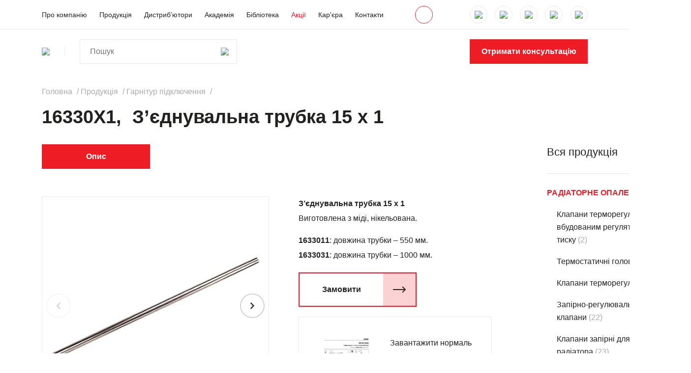

--- FILE ---
content_type: text/html
request_url: https://herz.ua/product/zyednuvalna-trubka-15h1/
body_size: 26602
content:
<!doctype html>
<html prefix="og: http://ogp.me/ns#" lang="uk">
<head>
<meta charset="UTF-8"/>
<title>♥ З&#039;єднувальна трубка 15 х 1 - HERZ Україна</title>
<meta name="viewport" content="initial-scale=1.0, width=device-width">
<meta http-equiv="X-UA-Compatible" content="ie=edge">
<meta name="format-detection" content="telephone=no">
<style>
@font-face {
font-family: "Gilroy";
font-weight: 400;
font-style: normal;
font-stretch: normal;
font-display: swap;
src: url(/wp-content/themes/herz/assets/fonts/Gilroy/Gilroy-Regular.woff) format("woff");
}
@font-face {
font-family: "Gilroy";
font-weight: 400;
font-style: italic;
font-stretch: normal;
font-display: swap;
src: url(/wp-content/themes/herz/assets/fonts/Gilroy/Gilroy-RegularItalic.woff) format("woff");
}
@font-face {
font-family: "Gilroy";
font-weight: 500;
font-style: normal;
font-stretch: normal;
font-display: swap;
src: url(/wp-content/themes/herz/assets/fonts/Gilroy/Gilroy-Medium.woff) format("woff");
}
@font-face {
font-family: "Gilroy";
font-weight: 600;
font-style: normal;
font-stretch: normal;
font-display: swap;
src: url(/wp-content/themes/herz/assets/fonts/Gilroy/Gilroy-SemiBold.woff) format("woff");
}
@font-face {
font-family: "Gilroy";
font-weight: 700;
font-style: normal;
font-stretch: normal;
font-display: swap;
src: url(/wp-content/themes/herz/assets/fonts/Gilroy/Gilroy-Bold.woff) format("woff");
}
@font-face {
font-family: "Gilroy";
font-weight: 700;
font-style: italic;
font-stretch: normal;
font-display: swap;
src: url(/wp-content/themes/herz/assets/fonts/Gilroy/Gilroy-BoldItalic.woff) format("woff");
}
</style>
<script>
( function() {
const settings    = {"enabled":true,"storage_type":"local","clear_after_submit":"success","form_ids_with_save_user_journey":[38233]};
const storageKey  = 'jet_fb_user_journey';
const storage     = settings.storage_type === 'local' ? localStorage : sessionStorage;
var params = new URLSearchParams( window.location.search );
if ( params.has('jfb_clear_journey') ) {
var status = params.get('status') ?? 'unknown',
formId = params.get('jfb_clear_journey');
if ( status.includes('|') ) {
status = status.split('|')[0];
}
params.delete('jfb_clear_journey');
var newSearch = params.toString();
var newUrl = window.location.origin
+ window.location.pathname
+ ( newSearch ? '?' + newSearch : '' )
+ window.location.hash;
window.history.replaceState( null, document.title, newUrl );
if ( ( 'success' === settings.clear_after_submit && ( 'success' === status || 'dsuccess' === status ) )
|| 'always' === settings.clear_after_submit || 'unknown' === status )
{
const raw  = storage.getItem( storageKey );
if ( ! raw ) {
return;
}
let data = JSON.parse( raw );
if ( ! Array.isArray( data ) && data.hasOwnProperty( formId ) ) {
delete data[ formId ];
}
storage.setItem( storageKey, JSON.stringify( data ) );
}
}
} )();
</script>
<meta name='robots' content='index, follow, max-image-preview:large, max-snippet:-1, max-video-preview:-1' />
<style>img:is([sizes="auto" i], [sizes^="auto," i]) { contain-intrinsic-size: 3000px 1500px }</style>
<!-- This site is optimized with the Yoast SEO plugin v26.1.1 - https://yoast.com/wordpress/plugins/seo/ -->
<link rel="canonical" href="https://herz.ua/product/zyednuvalna-trubka-15h1/" />
<meta property="og:locale" content="en_US" />
<meta property="og:type" content="article" />
<meta property="og:title" content="З&#039;єднувальна трубка 15 х 1 - HERZ Україна" />
<meta property="og:description" content="З’єднувальна трубка 15 х 1 Виготовлена з міді, нікельована. 1633011: довжина трубки – 550 мм. 1633031: довжина трубки – 1000 мм." />
<meta property="og:url" content="https://herz.ua/product/zyednuvalna-trubka-15h1/" />
<meta property="og:site_name" content="HERZ Україна" />
<meta property="article:modified_time" content="2025-08-04T10:38:11+00:00" />
<meta property="og:image" content="https://herz.ua/wp-content/uploads/old/_2709776.jpg" />
<meta property="og:image:width" content="500" />
<meta property="og:image:height" content="350" />
<meta property="og:image:type" content="image/jpeg" />
<meta name="twitter:card" content="summary_large_image" />
<meta name="twitter:label1" content="Est. reading time" />
<meta name="twitter:data1" content="1 minute" />
<script type="application/ld+json" class="yoast-schema-graph">{"@context":"https://schema.org","@graph":[{"@type":"WebPage","@id":"https://herz.ua/product/zyednuvalna-trubka-15h1/","url":"https://herz.ua/product/zyednuvalna-trubka-15h1/","name":"З'єднувальна трубка 15 х 1 - HERZ Україна","isPartOf":{"@id":"https://herz.ua/#website"},"primaryImageOfPage":{"@id":"https://herz.ua/product/zyednuvalna-trubka-15h1/#primaryimage"},"image":{"@id":"https://herz.ua/product/zyednuvalna-trubka-15h1/#primaryimage"},"thumbnailUrl":"https://herz.ua/wp-content/uploads/old/_2709776.jpg","datePublished":"2020-11-02T09:58:36+00:00","dateModified":"2025-08-04T10:38:11+00:00","breadcrumb":{"@id":"https://herz.ua/product/zyednuvalna-trubka-15h1/#breadcrumb"},"inLanguage":"en-US","potentialAction":[{"@type":"ReadAction","target":["https://herz.ua/product/zyednuvalna-trubka-15h1/"]}]},{"@type":"ImageObject","inLanguage":"en-US","@id":"https://herz.ua/product/zyednuvalna-trubka-15h1/#primaryimage","url":"https://herz.ua/wp-content/uploads/old/_2709776.jpg","contentUrl":"https://herz.ua/wp-content/uploads/old/_2709776.jpg","width":500,"height":350},{"@type":"BreadcrumbList","@id":"https://herz.ua/product/zyednuvalna-trubka-15h1/#breadcrumb","itemListElement":[{"@type":"ListItem","position":1,"name":"Home","item":"https://herz.ua/"},{"@type":"ListItem","position":2,"name":"Продукція","item":"https://herz.ua/products/"},{"@type":"ListItem","position":3,"name":"З&#8217;єднувальна трубка 15 х 1"}]},{"@type":"WebSite","@id":"https://herz.ua/#website","url":"https://herz.ua/","name":"HERZ Україна","description":"сучасні системи енергозбереження","potentialAction":[{"@type":"SearchAction","target":{"@type":"EntryPoint","urlTemplate":"https://herz.ua/?s={search_term_string}"},"query-input":{"@type":"PropertyValueSpecification","valueRequired":true,"valueName":"search_term_string"}}],"inLanguage":"en-US"}]}</script>
<!-- / Yoast SEO plugin. -->
<link rel='dns-prefetch' href='//maps.googleapis.com' />
<!-- <link rel='stylesheet' id='wp-block-library-css' href='https://herz.ua/wp-includes/css/dist/block-library/style.min.css?ver=6.7.2' type='text/css' media='all' /> -->
<!-- <link rel='stylesheet' id='jet-engine-frontend-css' href='https://herz.ua/wp-content/plugins/jet-engine/assets/css/frontend.css?ver=3.7.6' type='text/css' media='all' /> -->
<link rel="stylesheet" type="text/css" href="//herz.ua/wp-content/cache/wpfc-minified/6w9xctnk/a1or9.css" media="all"/>
<style id='classic-theme-styles-inline-css' type='text/css'>
/*! This file is auto-generated */
.wp-block-button__link{color:#fff;background-color:#32373c;border-radius:9999px;box-shadow:none;text-decoration:none;padding:calc(.667em + 2px) calc(1.333em + 2px);font-size:1.125em}.wp-block-file__button{background:#32373c;color:#fff;text-decoration:none}
</style>
<style id='global-styles-inline-css' type='text/css'>
:root{--wp--preset--aspect-ratio--square: 1;--wp--preset--aspect-ratio--4-3: 4/3;--wp--preset--aspect-ratio--3-4: 3/4;--wp--preset--aspect-ratio--3-2: 3/2;--wp--preset--aspect-ratio--2-3: 2/3;--wp--preset--aspect-ratio--16-9: 16/9;--wp--preset--aspect-ratio--9-16: 9/16;--wp--preset--color--black: #000000;--wp--preset--color--cyan-bluish-gray: #abb8c3;--wp--preset--color--white: #ffffff;--wp--preset--color--pale-pink: #f78da7;--wp--preset--color--vivid-red: #cf2e2e;--wp--preset--color--luminous-vivid-orange: #ff6900;--wp--preset--color--luminous-vivid-amber: #fcb900;--wp--preset--color--light-green-cyan: #7bdcb5;--wp--preset--color--vivid-green-cyan: #00d084;--wp--preset--color--pale-cyan-blue: #8ed1fc;--wp--preset--color--vivid-cyan-blue: #0693e3;--wp--preset--color--vivid-purple: #9b51e0;--wp--preset--gradient--vivid-cyan-blue-to-vivid-purple: linear-gradient(135deg,rgba(6,147,227,1) 0%,rgb(155,81,224) 100%);--wp--preset--gradient--light-green-cyan-to-vivid-green-cyan: linear-gradient(135deg,rgb(122,220,180) 0%,rgb(0,208,130) 100%);--wp--preset--gradient--luminous-vivid-amber-to-luminous-vivid-orange: linear-gradient(135deg,rgba(252,185,0,1) 0%,rgba(255,105,0,1) 100%);--wp--preset--gradient--luminous-vivid-orange-to-vivid-red: linear-gradient(135deg,rgba(255,105,0,1) 0%,rgb(207,46,46) 100%);--wp--preset--gradient--very-light-gray-to-cyan-bluish-gray: linear-gradient(135deg,rgb(238,238,238) 0%,rgb(169,184,195) 100%);--wp--preset--gradient--cool-to-warm-spectrum: linear-gradient(135deg,rgb(74,234,220) 0%,rgb(151,120,209) 20%,rgb(207,42,186) 40%,rgb(238,44,130) 60%,rgb(251,105,98) 80%,rgb(254,248,76) 100%);--wp--preset--gradient--blush-light-purple: linear-gradient(135deg,rgb(255,206,236) 0%,rgb(152,150,240) 100%);--wp--preset--gradient--blush-bordeaux: linear-gradient(135deg,rgb(254,205,165) 0%,rgb(254,45,45) 50%,rgb(107,0,62) 100%);--wp--preset--gradient--luminous-dusk: linear-gradient(135deg,rgb(255,203,112) 0%,rgb(199,81,192) 50%,rgb(65,88,208) 100%);--wp--preset--gradient--pale-ocean: linear-gradient(135deg,rgb(255,245,203) 0%,rgb(182,227,212) 50%,rgb(51,167,181) 100%);--wp--preset--gradient--electric-grass: linear-gradient(135deg,rgb(202,248,128) 0%,rgb(113,206,126) 100%);--wp--preset--gradient--midnight: linear-gradient(135deg,rgb(2,3,129) 0%,rgb(40,116,252) 100%);--wp--preset--font-size--small: 13px;--wp--preset--font-size--medium: 20px;--wp--preset--font-size--large: 36px;--wp--preset--font-size--x-large: 42px;--wp--preset--spacing--20: 0.44rem;--wp--preset--spacing--30: 0.67rem;--wp--preset--spacing--40: 1rem;--wp--preset--spacing--50: 1.5rem;--wp--preset--spacing--60: 2.25rem;--wp--preset--spacing--70: 3.38rem;--wp--preset--spacing--80: 5.06rem;--wp--preset--shadow--natural: 6px 6px 9px rgba(0, 0, 0, 0.2);--wp--preset--shadow--deep: 12px 12px 50px rgba(0, 0, 0, 0.4);--wp--preset--shadow--sharp: 6px 6px 0px rgba(0, 0, 0, 0.2);--wp--preset--shadow--outlined: 6px 6px 0px -3px rgba(255, 255, 255, 1), 6px 6px rgba(0, 0, 0, 1);--wp--preset--shadow--crisp: 6px 6px 0px rgba(0, 0, 0, 1);}:where(.is-layout-flex){gap: 0.5em;}:where(.is-layout-grid){gap: 0.5em;}body .is-layout-flex{display: flex;}.is-layout-flex{flex-wrap: wrap;align-items: center;}.is-layout-flex > :is(*, div){margin: 0;}body .is-layout-grid{display: grid;}.is-layout-grid > :is(*, div){margin: 0;}:where(.wp-block-columns.is-layout-flex){gap: 2em;}:where(.wp-block-columns.is-layout-grid){gap: 2em;}:where(.wp-block-post-template.is-layout-flex){gap: 1.25em;}:where(.wp-block-post-template.is-layout-grid){gap: 1.25em;}.has-black-color{color: var(--wp--preset--color--black) !important;}.has-cyan-bluish-gray-color{color: var(--wp--preset--color--cyan-bluish-gray) !important;}.has-white-color{color: var(--wp--preset--color--white) !important;}.has-pale-pink-color{color: var(--wp--preset--color--pale-pink) !important;}.has-vivid-red-color{color: var(--wp--preset--color--vivid-red) !important;}.has-luminous-vivid-orange-color{color: var(--wp--preset--color--luminous-vivid-orange) !important;}.has-luminous-vivid-amber-color{color: var(--wp--preset--color--luminous-vivid-amber) !important;}.has-light-green-cyan-color{color: var(--wp--preset--color--light-green-cyan) !important;}.has-vivid-green-cyan-color{color: var(--wp--preset--color--vivid-green-cyan) !important;}.has-pale-cyan-blue-color{color: var(--wp--preset--color--pale-cyan-blue) !important;}.has-vivid-cyan-blue-color{color: var(--wp--preset--color--vivid-cyan-blue) !important;}.has-vivid-purple-color{color: var(--wp--preset--color--vivid-purple) !important;}.has-black-background-color{background-color: var(--wp--preset--color--black) !important;}.has-cyan-bluish-gray-background-color{background-color: var(--wp--preset--color--cyan-bluish-gray) !important;}.has-white-background-color{background-color: var(--wp--preset--color--white) !important;}.has-pale-pink-background-color{background-color: var(--wp--preset--color--pale-pink) !important;}.has-vivid-red-background-color{background-color: var(--wp--preset--color--vivid-red) !important;}.has-luminous-vivid-orange-background-color{background-color: var(--wp--preset--color--luminous-vivid-orange) !important;}.has-luminous-vivid-amber-background-color{background-color: var(--wp--preset--color--luminous-vivid-amber) !important;}.has-light-green-cyan-background-color{background-color: var(--wp--preset--color--light-green-cyan) !important;}.has-vivid-green-cyan-background-color{background-color: var(--wp--preset--color--vivid-green-cyan) !important;}.has-pale-cyan-blue-background-color{background-color: var(--wp--preset--color--pale-cyan-blue) !important;}.has-vivid-cyan-blue-background-color{background-color: var(--wp--preset--color--vivid-cyan-blue) !important;}.has-vivid-purple-background-color{background-color: var(--wp--preset--color--vivid-purple) !important;}.has-black-border-color{border-color: var(--wp--preset--color--black) !important;}.has-cyan-bluish-gray-border-color{border-color: var(--wp--preset--color--cyan-bluish-gray) !important;}.has-white-border-color{border-color: var(--wp--preset--color--white) !important;}.has-pale-pink-border-color{border-color: var(--wp--preset--color--pale-pink) !important;}.has-vivid-red-border-color{border-color: var(--wp--preset--color--vivid-red) !important;}.has-luminous-vivid-orange-border-color{border-color: var(--wp--preset--color--luminous-vivid-orange) !important;}.has-luminous-vivid-amber-border-color{border-color: var(--wp--preset--color--luminous-vivid-amber) !important;}.has-light-green-cyan-border-color{border-color: var(--wp--preset--color--light-green-cyan) !important;}.has-vivid-green-cyan-border-color{border-color: var(--wp--preset--color--vivid-green-cyan) !important;}.has-pale-cyan-blue-border-color{border-color: var(--wp--preset--color--pale-cyan-blue) !important;}.has-vivid-cyan-blue-border-color{border-color: var(--wp--preset--color--vivid-cyan-blue) !important;}.has-vivid-purple-border-color{border-color: var(--wp--preset--color--vivid-purple) !important;}.has-vivid-cyan-blue-to-vivid-purple-gradient-background{background: var(--wp--preset--gradient--vivid-cyan-blue-to-vivid-purple) !important;}.has-light-green-cyan-to-vivid-green-cyan-gradient-background{background: var(--wp--preset--gradient--light-green-cyan-to-vivid-green-cyan) !important;}.has-luminous-vivid-amber-to-luminous-vivid-orange-gradient-background{background: var(--wp--preset--gradient--luminous-vivid-amber-to-luminous-vivid-orange) !important;}.has-luminous-vivid-orange-to-vivid-red-gradient-background{background: var(--wp--preset--gradient--luminous-vivid-orange-to-vivid-red) !important;}.has-very-light-gray-to-cyan-bluish-gray-gradient-background{background: var(--wp--preset--gradient--very-light-gray-to-cyan-bluish-gray) !important;}.has-cool-to-warm-spectrum-gradient-background{background: var(--wp--preset--gradient--cool-to-warm-spectrum) !important;}.has-blush-light-purple-gradient-background{background: var(--wp--preset--gradient--blush-light-purple) !important;}.has-blush-bordeaux-gradient-background{background: var(--wp--preset--gradient--blush-bordeaux) !important;}.has-luminous-dusk-gradient-background{background: var(--wp--preset--gradient--luminous-dusk) !important;}.has-pale-ocean-gradient-background{background: var(--wp--preset--gradient--pale-ocean) !important;}.has-electric-grass-gradient-background{background: var(--wp--preset--gradient--electric-grass) !important;}.has-midnight-gradient-background{background: var(--wp--preset--gradient--midnight) !important;}.has-small-font-size{font-size: var(--wp--preset--font-size--small) !important;}.has-medium-font-size{font-size: var(--wp--preset--font-size--medium) !important;}.has-large-font-size{font-size: var(--wp--preset--font-size--large) !important;}.has-x-large-font-size{font-size: var(--wp--preset--font-size--x-large) !important;}
:where(.wp-block-post-template.is-layout-flex){gap: 1.25em;}:where(.wp-block-post-template.is-layout-grid){gap: 1.25em;}
:where(.wp-block-columns.is-layout-flex){gap: 2em;}:where(.wp-block-columns.is-layout-grid){gap: 2em;}
:root :where(.wp-block-pullquote){font-size: 1.5em;line-height: 1.6;}
</style>
<!-- <link rel='stylesheet' id='contact-form-7-css' href='https://herz.ua/wp-content/plugins/contact-form-7/includes/css/styles.css?ver=6.1.2' type='text/css' media='all' /> -->
<!-- <link rel='stylesheet' id='woocommerce-layout-css' href='https://herz.ua/wp-content/plugins/woocommerce/assets/css/woocommerce-layout.css?ver=9.8.5' type='text/css' media='all' /> -->
<link rel="stylesheet" type="text/css" href="//herz.ua/wp-content/cache/wpfc-minified/9k8l5qtc/a1or9.css" media="all"/>
<!-- <link rel='stylesheet' id='woocommerce-smallscreen-css' href='https://herz.ua/wp-content/plugins/woocommerce/assets/css/woocommerce-smallscreen.css?ver=9.8.5' type='text/css' media='only screen and (max-width: 768px)' /> -->
<link rel="stylesheet" type="text/css" href="//herz.ua/wp-content/cache/wpfc-minified/dhc3rwtk/a1or9.css" media="only screen and (max-width: 768px)"/>
<!-- <link rel='stylesheet' id='woocommerce-general-css' href='https://herz.ua/wp-content/plugins/woocommerce/assets/css/woocommerce.css?ver=9.8.5' type='text/css' media='all' /> -->
<link rel="stylesheet" type="text/css" href="//herz.ua/wp-content/cache/wpfc-minified/100ysvq4/a1or9.css" media="all"/>
<style id='woocommerce-inline-inline-css' type='text/css'>
.woocommerce form .form-row .required { visibility: visible; }
</style>
<!-- <link rel='stylesheet' id='brands-styles-css' href='https://herz.ua/wp-content/plugins/woocommerce/assets/css/brands.css?ver=9.8.5' type='text/css' media='all' /> -->
<!-- <link rel='stylesheet' id='jet-fb-option-field-select-css' href='https://herz.ua/wp-content/plugins/jetformbuilder/modules/option-field/assets/build/select.css?ver=0edd78a6f12e2b918b82' type='text/css' media='all' /> -->
<!-- <link rel='stylesheet' id='jet-fb-option-field-checkbox-css' href='https://herz.ua/wp-content/plugins/jetformbuilder/modules/option-field/assets/build/checkbox.css?ver=f54eb583054648e8615b' type='text/css' media='all' /> -->
<!-- <link rel='stylesheet' id='jet-fb-option-field-radio-css' href='https://herz.ua/wp-content/plugins/jetformbuilder/modules/option-field/assets/build/radio.css?ver=7c6d0d4d7df91e6bd6a4' type='text/css' media='all' /> -->
<!-- <link rel='stylesheet' id='jet-fb-advanced-choices-css' href='https://herz.ua/wp-content/plugins/jetformbuilder/modules/advanced-choices/assets/build/main.css?ver=ca05550a7cac3b9b55a3' type='text/css' media='all' /> -->
<!-- <link rel='stylesheet' id='jet-fb-wysiwyg-css' href='https://herz.ua/wp-content/plugins/jetformbuilder/modules/wysiwyg/assets/build/wysiwyg.css?ver=5a4d16fb6d7a94700261' type='text/css' media='all' /> -->
<!-- <link rel='stylesheet' id='jet-fb-switcher-css' href='https://herz.ua/wp-content/plugins/jetformbuilder/modules/switcher/assets/build/switcher.css?ver=06c887a8b9195e5a119d' type='text/css' media='all' /> -->
<!-- <link rel='stylesheet' id='style-css-css' href='https://herz.ua/wp-content/themes/herz/assets/css/style.css?ver=1748634949' type='text/css' media='all' /> -->
<link rel="stylesheet" type="text/css" href="//herz.ua/wp-content/cache/wpfc-minified/klqob35o/hgtpu.css" media="all"/>
<script src='//herz.ua/wp-content/cache/wpfc-minified/deax2rma/a1or9.js' type="text/javascript"></script>
<!-- <script type="text/javascript" src="https://herz.ua/wp-includes/js/jquery/jquery.min.js?ver=3.7.1" id="jquery-core-js"></script> -->
<!-- <script type="text/javascript" src="https://herz.ua/wp-includes/js/jquery/jquery-migrate.min.js?ver=3.4.1" id="jquery-migrate-js"></script> -->
<script type="text/javascript" id="wc-single-product-js-extra">
/* <![CDATA[ */
var wc_single_product_params = {"i18n_required_rating_text":"Please select a rating","i18n_rating_options":["1 of 5 stars","2 of 5 stars","3 of 5 stars","4 of 5 stars","5 of 5 stars"],"i18n_product_gallery_trigger_text":"View full-screen image gallery","review_rating_required":"yes","flexslider":{"rtl":false,"animation":"slide","smoothHeight":true,"directionNav":false,"controlNav":"thumbnails","slideshow":false,"animationSpeed":500,"animationLoop":false,"allowOneSlide":false},"zoom_enabled":"","zoom_options":[],"photoswipe_enabled":"","photoswipe_options":{"shareEl":false,"closeOnScroll":false,"history":false,"hideAnimationDuration":0,"showAnimationDuration":0},"flexslider_enabled":""};
/* ]]> */
</script>
<script src='//herz.ua/wp-content/cache/wpfc-minified/2rev9v7x/a1or9.js' type="text/javascript"></script>
<!-- <script type="text/javascript" src="https://herz.ua/wp-content/plugins/woocommerce/assets/js/frontend/single-product.min.js?ver=9.8.5" id="wc-single-product-js" defer="defer" data-wp-strategy="defer"></script> -->
<!-- <script type="text/javascript" src="https://herz.ua/wp-content/plugins/woocommerce/assets/js/jquery-blockui/jquery.blockUI.min.js?ver=2.7.0-wc.9.8.5" id="jquery-blockui-js" defer="defer" data-wp-strategy="defer"></script> -->
<!-- <script type="text/javascript" src="https://herz.ua/wp-content/plugins/woocommerce/assets/js/js-cookie/js.cookie.min.js?ver=2.1.4-wc.9.8.5" id="js-cookie-js" defer="defer" data-wp-strategy="defer"></script> -->
<script type="text/javascript" id="woocommerce-js-extra">
/* <![CDATA[ */
var woocommerce_params = {"ajax_url":"\/wp-admin\/admin-ajax.php","wc_ajax_url":"\/?wc-ajax=%%endpoint%%","i18n_password_show":"Show password","i18n_password_hide":"Hide password"};
/* ]]> */
</script>
<script src='//herz.ua/wp-content/cache/wpfc-minified/kemngfm8/hgtpu.js' type="text/javascript"></script>
<!-- <script type="text/javascript" src="https://herz.ua/wp-content/plugins/woocommerce/assets/js/frontend/woocommerce.min.js?ver=9.8.5" id="woocommerce-js" defer="defer" data-wp-strategy="defer"></script> -->
<script type="text/javascript" src="https://maps.googleapis.com/maps/api/js?key=AIzaSyAZqWwUqHsBzcCUXfbFwSs8EHGqowW1v6c" id="google-maps-api-js-js"></script>
<link rel="https://api.w.org/" href="https://herz.ua/wp-json/" /><link rel="alternate" title="JSON" type="application/json" href="https://herz.ua/wp-json/wp/v2/product/14230" /><link rel="alternate" title="oEmbed (JSON)" type="application/json+oembed" href="https://herz.ua/wp-json/oembed/1.0/embed?url=https%3A%2F%2Fherz.ua%2Fproduct%2Fzyednuvalna-trubka-15h1%2F" />
<link rel="alternate" title="oEmbed (XML)" type="text/xml+oembed" href="https://herz.ua/wp-json/oembed/1.0/embed?url=https%3A%2F%2Fherz.ua%2Fproduct%2Fzyednuvalna-trubka-15h1%2F&#038;format=xml" />
<!-- start Simple Custom CSS and JS -->
<script type="text/javascript">
document.addEventListener("DOMContentLoaded", function () {
const categoryLinks = document.querySelectorAll('a[href*="/product-category/"]');
categoryLinks.forEach(link => {
const href = link.getAttribute('href').toLowerCase();
// Hide "outlet" and all subcategories of outlet
if (href.includes('/product-category/outlet')) {
const li = link.closest('li');
if (li) {
li.style.display = 'none';
} else {
// Fallback: just hide the link
link.style.display = 'none';
}
}
});
});
</script>
<!-- end Simple Custom CSS and JS -->
<!-- start Simple Custom CSS and JS -->
<script type="text/javascript">
document.addEventListener('DOMContentLoaded', function () {
const btn = document.querySelector('.js_show-all');
const wrapper = document.querySelector('.js_slider-limited');
if (btn && wrapper) {
btn.addEventListener('click', function () {
wrapper.classList.add('show-all');
btn.style.display = 'none';
});
}
});
</script>
<!-- end Simple Custom CSS and JS -->
<!-- start Simple Custom CSS and JS -->
<style type="text/css">
/* Custom styles for the file upload field */
.jet-form-builder__field-wrap.jet-form-builder-file-upload {
background: #ecf6ff !important;
border: 3px dashed #c7d4e1 !important;
padding: 20px !important;
text-align: center;
position: relative;
margin-bottom: 20px;
display: flex;
flex-direction: column;
align-items: center;
border-radius: 6px !important;
transition: border-color 0.3s ease, background-color 0.3s ease;
}
/* Styles for the image upload */
.jet-form-builder-file-upload__file img {
display: block;
width: 100%;
height: 100% !important;
padding: 0;
margin: 0;
-o-object-fit: cover;
object-fit: cover;
-o-object-position: center center;
object-position: center center;
border-radius: 6px !important;
box-shadow: 0 0 30px -8px rgba(0, 0, 0, 0.24) !important;
}
/* Styles for image content */
.jet-form-builder-file-upload__content {
min-height: auto !important;
}
/* Styles for the custom "Choose File" and "File Uploaded" buttons */
.addfile {
padding: 10px 20px;
background-color: #0037fd !important;
color: #ffffff !important;
border: none !important;
font-size: 16px;
font-weight: 600;
cursor: pointer;
border-radius: 6px;
margin-top: 10px; /* Space between button and label */
}
.addfile:hover {
background-color: #000000 !important;
color: #ffffff !important;
}
/* Styles for the label that shows file upload status */
.labeladdfile {
padding: 6px 12px;
background-color: transparent;
color: #000000 !important;
font-size: 12px;
font-weight: 400;
display: block;
margin-top: 10px;
border-radius: 6px;
}
/* Class added when files are uploaded */
.files-uploaded {
background-color: #09b872 !important; 
padding: 6px 12px;
color: #ffffff !important;
border-radius: 6px;
}
/* Hide the default file input visually */
.jet-form-builder-file-upload__input {
display: none;
}
/* Drag and drop hover effect */
.jet-form-builder__field-wrap.jet-form-builder-file-upload.dragover {
border-color: #0037fd !important;
background: rgba(0, 55, 253, 0.1) !important;
}
/* New styles for drag and drop text and icon */
.drag-drop-text {
font-size: 30px;
font-weight: 700;
color: #333;
margin-bottom: 10px;
display: flex;
flex-direction: column;
align-items: center;
transition: opacity 0.3s ease, height 0.3s ease;
height: auto;
}
.drag-drop-text.hidden {
opacity: 0;
height: 0;
overflow: hidden;
}
.drag-drop-text .icon {
font-size: 24px;
margin-bottom: 10px;
}
.allowed-mime-types {
font-size: 14px;
color: #666;
margin-bottom: 10px;
transition: opacity 0.3s ease, height 0.3s ease;
height: auto;
}
.allowed-mime-types.hidden {
opacity: 0;
height: 0;
overflow: hidden;
}
.allowed-mime-types .formats {
font-weight: bold;
}
.or-text {
font-size: 14px;
color: #666;
margin-bottom: 10px;
transition: opacity 0.3s ease, height 0.3s ease;
height: auto;
}
.or-text.hidden {
opacity: 0;
height: 0;
overflow: hidden;
}
/* Responsive adjustments */
@media (max-width: 767px) {
.addfile, .labeladdfile {
padding: 8px 16px;
font-size: 12px;
}
}
@media (max-width: 1024px) {
.addfile, .labeladdfile {
padding: 8px 16px;
font-size: 12px;
}
}
</style>
<!-- end Simple Custom CSS and JS -->
<!-- connect domain with FB--><meta name="facebook-domain-verification" content="mds8qqfyxpz9kflcymtjrmkhmvp7vr" />
<!-- Meta Pixel Code -->
<script>
!function(f,b,e,v,n,t,s)
{if(f.fbq)return;n=f.fbq=function(){n.callMethod?
n.callMethod.apply(n,arguments):n.queue.push(arguments)};
if(!f._fbq)f._fbq=n;n.push=n;n.loaded=!0;n.version='2.0';
n.queue=[];t=b.createElement(e);t.async=!0;
t.src=v;s=b.getElementsByTagName(e)[0];
s.parentNode.insertBefore(t,s)}(window, document,'script',
'https://connect.facebook.net/en_US/fbevents.js');
fbq('init', '1225839208527396');
fbq('track', 'PageView');
</script>
<noscript><img height="1" width="1" style="display:none"
src="https://www.facebook.com/tr?id=1225839208527396&ev=PageView&noscript=1"
/></noscript>
<!-- End Meta Pixel Code -->	<noscript><style>.woocommerce-product-gallery{ opacity: 1 !important; }</style></noscript>
<!-- Meta Pixel Code -->
<script type='text/javascript'>
!function(f,b,e,v,n,t,s){if(f.fbq)return;n=f.fbq=function(){n.callMethod?
n.callMethod.apply(n,arguments):n.queue.push(arguments)};if(!f._fbq)f._fbq=n;
n.push=n;n.loaded=!0;n.version='2.0';n.queue=[];t=b.createElement(e);t.async=!0;
t.src=v;s=b.getElementsByTagName(e)[0];s.parentNode.insertBefore(t,s)}(window,
document,'script','https://connect.facebook.net/en_US/fbevents.js');
</script>
<!-- End Meta Pixel Code -->
<script type='text/javascript'>var url = window.location.origin + '?ob=open-bridge';
fbq('set', 'openbridge', '1225839208527396', url);
fbq('init', '1225839208527396', {}, {
"agent": "wordpress-6.7.2-4.1.5"
})</script><script type='text/javascript'>
fbq('track', 'PageView', []);
</script><link rel="icon" href="https://herz.ua/wp-content/uploads/cropped-favicon-1-32x32.png" sizes="32x32" />
<link rel="icon" href="https://herz.ua/wp-content/uploads/cropped-favicon-1-192x192.png" sizes="192x192" />
<link rel="apple-touch-icon" href="https://herz.ua/wp-content/uploads/cropped-favicon-1-180x180.png" />
<meta name="msapplication-TileImage" content="https://herz.ua/wp-content/uploads/cropped-favicon-1-270x270.png" />
<style type="text/css" id="wp-custom-css">
.grecaptcha-badge { 
visibility: hidden; 
}
.podcast-holder {
background-color:#dedede;
padding: 40px;
}
.podcast-post > audio{
border: 1px solid #ee1c25;
border-radius:50px;
width:100%;
min-width: 100%;
}
.btn-article > a {
background-color: #ee1c25;
color: #fff;
}
.btn-article > a: hover {
background-color: #d10a12;
color: #fff!important;
cursor: pointer;
}
/*blog-posts-clickable*/
.post-card--wrap {
position: relative;
}
/* Full-block clickable overlay */
.post-card__overlay {
position: absolute;
inset: 0;
z-index: 2;       /* Overlay sits on top */
}
/* Remove z-index:2 so overlay captures clicks */
.post-card__inner {
position: relative;
z-index: 3;       /* Inner content visually above the overlay */
pointer-events: none;  /* IMPORTANT — makes content "transparent" to clicks */
}
/* Keep inner links clickable */
.post-card__inner a,
.post-tags a {
pointer-events: auto;
z-index: 4;
position: relative;
}
/*fund */
.fund {
margin-top:113px;
}
.fund-text {
margin-top: 30px;
margin-bottom:30px;
}
@media only screen and (max-width: 600px) {
.fund {
margin-top: 53px!important;
}
}
/*fund end*/
.full-post__thumbnail.js-lazy-me:not([src])  {
background-size:contain!important;
}
/*akcii */
.red-menu > a {color:#ee1c25;}
.akcii-card .js-lazy-me:not([src]) {
background-size:contain!important;
}
.narrow-post__thumbnail {
position: relative;
width: 100%;
padding-top: 50%;
margin: 20px 0;
}
.full-post__top-line.akcii-div {
margin-top:10px;
}
.price_with_disc div span {
display:none;
}
.font-rules .wp-block-table table .price_with_disc div p:before {
display:none;
}
.font-rules .wp-block-table table .price_with_disc div p {
font-size: 16px;
color: black;
font-weight:400;
opacity:100%;
}
.font-rules .wp-block-table table {
color: black;
}
.product__grid .product__grid-col:nth-child(1) span {
display:none!important;
}
.sale-cat {
display: none;
}
.contacts-sector {display:none;}
/*hide discounts in tables on mob*/
/* Tablet (up to 1024px) */
@media (max-width: 1024px) {
.font-rules .wp-block-table table .price_with_disc div p:before,
.product__additional .mobile-table p:before {
display: none!important;
}
.product__additional .mobile-table p {
opacity:1!important;
font-size:14px!important;
}
}
/* Mobile (up to 767px) */
@media (max-width: 767px) {
.font-rules .wp-block-table table .price_with_disc div p:before,
.product__additional .mobile-table p:before {
display: none!important;
}
.product__additional .mobile-table p {
opacity:1!important;
font-size:14px!important;
}
}
/* Tablet (up to 1024px) */
@media (max-width: 1024px) {
.product__additional .mobile-table span {
display: none!important;
}
}
/* Mobile (up to 767px) */
@media (max-width: 767px) {
.product__additional .mobile-table span {
display: none!important;
}
}
/* no-production Знято з виробництва */
.badge.badge--no-production {
background-color:gray;
color:white;
font-weight:600;
z-index:99999;
position: absolute;
top: 10px;
right: 15px;
padding: 10px;
}
/*new badge */
.product-badge.badge-new {
position: absolute;
top: 60px;
right: 15px;
padding: 4px 9px;
background-color: #ee1c24;
border: 2px solid #ee1c24;
font-weight:500;
color: #fff;
}
.product__grid .product__grid-col:nth-child(1) span {
padding:7px 13px;
}
.sale-cat {
}
.product-badge.badge-new.badge-cat {
right:5px;
top:44px;
}
/*partners remake main page*/
.partners-slider {
padding-top:57px;
}
.partners-inner {
display: grid;
grid-template-columns: 1fr;
}
.partners-slide__grid {
grid-template-columns: repeat(6,1fr);
padding:0;
}
.partners-slide__item {
margin:4px;
}
/* Limit to first 2 slides by default */
.js_slider-limited .partners-slide {
display: none;
}
.js_slider-limited .partners-slide:nth-child(-n+2) {
display: block;
}
.js_slider-limited.show-all .partners-slide {
display: block;
}
.btn-show-all {
background-color: #ee1c25;
color: #fff;
border: none;
cursor: pointer;
display: block;
margin: 30px auto;
padding: 12px 24px;
font-size: 16px;
}
.btn-show-all:hover  {
background-color: #d10a12;
}
/* partners-end */
/*Sale for categ*/
.sale-cat {
padding: 7px 13px;
justify-content: center;
align-items: center;
gap: 8px;
background: #ee1c25;
color: #fff;
font-size: 16px;
font-style: normal;
font-weight: 400;
line-height: normal;
position: absolute;
right: 5px;
top: 5px;
z-index: 1;
}
/*end sale for categ*/
.job-zanatist, .job-perevagi {display:none;}
.job-card-meta {
display:none;
}
.post-author {
display:none;
}
.full-post__top-line .post-shares {
text-align: right;
}
.wrap-narrow, .wrap-narrow-in {
max-width:1070px;
margin: 30px auto;
padding-left:0;
}
/*for dealers-distributors page*/
.narrow-grid{
grid-template-columns:51% 49%;
padding:0;
}
.spacer-job {
height:6em;
}
.job-intro {
}
.job-card {
display: flex;
justify-content:space-between;
align-items:center;
gap:20px;
}
.job-card-meta {
margin-right:50px;
}
.full-post__top-line.job-div > ul {
text-align:right;
}
h2.send-form-job {
margin-top:50px;
border-top:1px solid red;
padding-top:30px
}
.banner-job-text
{
display:none;
max-width: 1070px;
margin: 0 auto;
color: white;
padding: 30px 0px;
margin: 30px;
position: relative;
z-index: 40;
}
.top-banner-job {
display:flex;
flex-wrap:wrap;
justify-content: center; 
position:relative;
overflow:hidden;
width:100%;
height:244px;
overflow:hidden;
background:
center / cover no-repeat
url("/wp-content/uploads/2020/11/bg.png");
}
.top-banner-job::before {
content: "";
position: absolute;
top: 0;
left: 0;
right: 0;
bottom: 0;
background: linear-gradient(88deg, rgb(0 0 0 / 63%) 29.95%, #0000009c 66.02%)
}
.full-post__top-line.job-div {
padding-top:0;
margin-top:-30px;
}
.labels-job {
display:block;
padding-top:30px;
font-weight:bold;
font-size:18px;
text-transform:uppercase;
letter-spacing:0.5px;
}
.jet-form-builder__action-button.arrow-btn {
margin-top:20px;
width:300px;
padding:30px;
}
.jet-form-builder__submit-wrap {
flex-direction:column!important;
align-items:center!important;
}
.jet-form-builder__required {color:red;}
.jet-form-builder-row.field-type-media-field {
font-weight:bold;
margin-top:30px;
}
.jet-form-builder__action-button.arrow-btn::before {
content: "→";
position: absolute;
right: 20px;
top: 52%;
transform: translateY(-40%);
font-size: 18px;
color: #ee1c25;
opacity: 1;
background: none;
width: auto;
height: auto;
}
.jet-form-builder__action-button.arrow-btn:hover {
background-color:#ee1c25;
color:white;
}
.jet-form-builder__action-button.arrow-btn:hover::before {
color:white;
}
.jet-form-builder__action-button.arrow-btn {
position: relative;
overflow: hidden;
background-color: transparent;
color: black;
transition: color 0.3s ease;
}
/* Keep your existing arrow */
.jet-form-builder__action-button.arrow-btn::before {
content: "→"; /* or your current arrow setup */
position: absolute;
right: 20px;
top: 50%;
transform: translateY(-40%);
z-index: 2;
color: inherit;
font-size: 1em;
}
/* Add a new ::after for animated background */
.jet-form-builder__action-button.arrow-btn::after {
content: "";
position: absolute;
top: 0;
right: 0;
width: 60px;
height: 100%;
background-color: #ee1c25;
opacity: 0.2;
z-index: 1;
transition: width 0.4s ease;
}
.jet-form-builder__action-button.arrow-btn:hover::after {
width: 100%;
right: auto;
left: 0;
}
/* Text and arrow color change */
.jet-form-builder__action-button.arrow-btn:hover {
color: white;
}
.jet-form-builder__action-button.arrow-btn span,
.jet-form-builder__action-button.arrow-btn {
position: relative;
z-index: 2;
}
.jet-form-builder__field.main-form {
padding:14px;
border:1px solid #eaeaea;
}
.jet-form-builder__field.wysiwyg-field.main-form {
padding:0px;
}
.jet-form-builder__label-text {
margin-bottom:5px;
margin-top:10px;
}
.cat-button-job a {
position: relative;
display: inline-flex;
align-items: center;
justify-content: center;
width: 150px;
height: 38px;
border: 0;
padding: 10px 18px 10px 30px; /* extra left padding for the arrow */
font-size: 14px;
font-weight: 600;
color: #fff;
background-color: #ee1c25;
cursor: pointer;
transition: all 0.32s ease-in-out;
text-decoration: none; 
}
.cat-button-job a::before {
content: "←"; /* left arrow */
font-size: 14px;
margin-right: 8px;
position: absolute;
left: 20px;
top: 50%;
transform: translateY(-50%);
}
.cat-button-job a:hover {background-color: #d10a12;}
ul.job-tip li, ul.job-perevagi li, .job-tip {
display: inline-block;
padding: 10px 15px;
background-color:#eaeaea; 
margin-right:10px;
margin-bottom:10px;
}
ul.job-tip, ul.job-perevagi {
padding-left:0!important;
}
.job-tip {
margin-top:10px;
}
.full-post__grid-sidebar {
padding-top:0;
}
/*job-feed*/
.job-card
{
border-left: 4px solid red;
padding-left: 40px;
}
button.feed-job  {
position: relative;
display: inline-flex;
align-items: center;
justify-content: center;
width: 180px;
height: 38px;
border: 0;
padding: 28px 18px; 
font-size: 14px;
font-weight: 600;
color: #fff;
background-color: #ee1c25;
cursor: pointer;
transition: all 0.32s ease-in-out;
text-decoration: none; 
}
button.feed-job::after {
content: '\2192';
margin-left: 8px;
font-size: 16px;
transition: transform 0.3s ease;
}
button.feed-job:hover {background-color: #d10a12;}
.seo-h1 {
font-size:20px;
font-weight:400;
display:inline-block;
color: gray;
border-bottom: 1px solid gray;
}
.main-fs__slider .slick-dots {
max-width: calc(100% - 0px); 
}
.main-fs .slick-arrow.slick-prev {
left:0px;
}
.main-fs .slick-arrow.slick-next {
right:0px;
}
.bottom-intro {
margin:70px auto;
padding:40px;
border:1px solid gray;
}
.toggle-visual:before {
border:1px solid #ee1c24;
}
.toggle-visual:after {
opacity:.7;
}
@media only screen and (max-width: 1024px) {
.full-post__thumbnail {
background-size:contain!important;
height:400px;
margin:0px;
}
.narrow-grid, .p-conacts-inner {
grid-template-columns:auto!important;
}
}
@media only screen and (max-width: 480px) {
.full-post__thumbnail {
height:275px;	
}	
.wrap-narrow {
padding:0px 20px;
}
.fs {
padding-top:0px;
}
}
@media (max-width: 768px) {
.job-intro {
margin:0px;
}
.job-card {
flex-direction:column;
}
.job-card-right 
{align-self:start;}
}
@media (max-width: 480px) {
.main-fs .slick-arrow {
display: none!important;
}
}
.seo-text-cat {
margin-top: 3em;
}
@media (min-width: 768px) and (max-width: 1024px) {
.post-card {
height: 310px!important; }
}
.post-card {
height: 410px; }
.post-card::before {
content: "";
position: absolute;
top: 0; left: 0;
width: 100%; height: 100%;
background: #1c1c1c;
background: linear-gradient(0deg,rgba(28, 28, 28, 0.29) 0%, rgba(0, 0, 0, 0.02) 100%);
z-index: 1;
}
.post-card__inner {
z-index:10;
background: rgba(0, 0, 0, .79);
}
.seo-text-cat ul li {
list-style: disc inside!important;
}
.seo-text-cat ol li {
list-style: decimal!important;
}
.sales-mail a {
text-decoration: underline;
}
.sales-mail {
font-size: 14px;
font-weight: 500;
}
.tech_cont {
margin-bottom: 70px;
border-bottom:2px solid #eaeaea;
width:100%;
}
.tech_cont .contacts-sector {
display: flex;
justify-content: space-between;
flex-wrap: wrap;
}
.tech_cont .contacts-sector__item {
display:flex;
flex-direction: column;
width: 49%; 
display: flex;
flex-direction: column;
box-sizing: border-box; 
border-top:none;
}
.tech_cont .contacts-sector__person-name {
width: auto;
}
.tech_cont .contacts-sector__item-content, .tech_cont .contacts-sector__person {
display: flex;
flex-direction:column;
}
</style>
<!-- Global site tag (gtag.js) - Google Analytics -->
<script async src="https://www.googletagmanager.com/gtag/js?id=UA-54964038-1"></script>
<script>
window.dataLayer = window.dataLayer || [];
function gtag(){dataLayer.push(arguments);}
gtag('js', new Date());
gtag('config', 'UA-54964038-1');
</script></head>
<body data-id="top" class="product-template-default single single-product postid-14230 wp-embed-responsive theme-herz woocommerce woocommerce-page woocommerce-no-js">
<header class="header">
<div class="accessibility-menu js_accessibility-menu">
<div class="wrap">
<div class="accessibility-menu-inner">
<div class="accessibility-menu-item">
<div class="afs-container">
<span class="afs js_afs" style="--font:16px" data-class="font-16">Aa</span>
<span class="afs js_afs" style="--font:18px" data-class="font-18">Aa</span>
<span class="afs js_afs" style="--font:20px" data-class="font-20">Aa</span>
</div>
<div class="abg-container">
<span class="abg js_abg abg-light" data-class="light" >Aa</span>
<span class="abg js_abg abg-dimmed" data-class="dimmed">Aa</span>
<span class="abg js_abg abg-dark" data-class="dark" >Aa</span>
</div>
</div>
<div class="accessibility-menu-item">
<span class="accessibility-icon js_accessibility_reset active">
<svg width="26" height="26" viewBox="0 0 26 26" fill="none" xmlns="http://www.w3.org/2000/svg">
<path d="M2.95653 19.6474L2.95641 19.6475L2.95451 19.6441C2.82598 19.4122 2.72608 19.1663 2.65652 18.9118V22.5857V22.6357H2.60652H1.00769H0.95769V22.5857V16.1903V16.1403H1.00769H7.40303H7.45303V16.1903V17.7892V17.8392H7.40303H3.87237C5.66572 21.2241 9.16429 23.364 12.999 23.415C17.5793 23.3615 21.5939 20.3391 22.9118 15.9521L22.9261 15.9044L22.9739 15.9186L24.5088 16.3742L24.5567 16.3885L24.5425 16.4364C22.6477 22.811 15.9441 26.4425 9.56949 24.5478C6.858 23.7418 4.51683 22.0069 2.95653 19.6474Z" fill="#232020" stroke="#232020" stroke-width="0.1"/>
<path d="M18.4635 9.74508H18.5459V8.19624V8.14624H18.5959H22.1266C20.3332 4.76127 16.8346 2.62135 13 2.57037C8.41967 2.62388 4.40502 5.64633 3.08713 10.0333L3.07279 10.081L3.02501 10.0669L1.49013 9.61118L1.44212 9.59693L1.45645 9.54894C3.35937 3.17679 10.0677 -0.446236 16.4398 1.45669C19.2307 2.29015 21.625 4.10708 23.1789 6.57073L23.179 6.57066L23.1808 6.574C23.247 6.69891 23.301 6.82934 23.3424 6.96349V3.39973V3.34973H23.3924H24.9912H25.0412V3.39973V9.79508V9.84508H24.9912H18.6459H18.5959H18.4635V9.79508V9.74508Z" fill="#232020" stroke="#232020" stroke-width="0.1"/>
</svg>
</span>
<span class="accessibility-icon js_accessibility_close">
<svg width="24" height="24" viewBox="0 0 24 24" fill="none" xmlns="http://www.w3.org/2000/svg">
<path d="M24 22.5859L22.5859 24L12 13.4141L1.41405 24L0 22.5859L10.5859 12L0 1.41406L1.41405 3.8147e-06L12 10.5859L22.5859 3.8147e-06L24 1.41406L13.4141 12L24 22.5859Z" fill="#232020"></path>
</svg>
</span>
</div>
</div>
</div>
</div>
<div class="header__top">
<div class="wrap">
<nav class="primary-menu">
<ul>
<li class="menu-item menu-item-type-post_type menu-item-object-page menu-item-61 ">
<a href="https://herz.ua/about-company-2/" >Про компанію</a>
</li>
<li class="menu-item menu-item-type-post_type menu-item-object-page current_page_parent menu-item-25034 ">
<a href="https://herz.ua/products/" >Продукція</a>
</li>
<li class="menu-item menu-item-type-post_type menu-item-object-page menu-item-34791 ">
<a href="https://herz.ua/our-dealers/" >Дистриб’ютори</a>
</li>
<li class="menu-item menu-item-type-post_type menu-item-object-page menu-item-92 ">
<a href="https://herz.ua/academy/" >Академія</a>
</li>
<li class="menu-item menu-item-type-post_type_archive menu-item-object-downloads menu-item-25339 ">
<a href="https://herz.ua/downloads/" >Бібліотека</a>
</li>
<li class="red-menu menu-item menu-item-type-custom menu-item-object-custom menu-item-40359 ">
<a href="https://herz.ua/akcii/" >Акції</a>
</li>
<li class="menu-item menu-item-type-custom menu-item-object-custom menu-item-38452 ">
<a href="/jobs/" >Кар'єра</a>
</li>
<li class="menu-item menu-item-type-post_type menu-item-object-page menu-item-62 ">
<a href="https://herz.ua/contacts/" >Контакти</a>
</li>
</ul>
</nav>
<a href="#" class="toggle-visual js__toggle-visual" rel="noopener"></a>
<ul class="socials-list">
<li><a href="https://www.youtube.com/c/HERZUkraine" target="_blank" data-social="youtube"><img src="/wp-content/themes/herz/assets/img/icons/socials-black-youtube.svg" alt="Youtube" class="js__img-to-svg no-lazy"></a></li>
<li><a href="https://www.facebook.com/HERZ.Ukraina" target="_blank" data-social="facebook"><img src="/wp-content/themes/herz/assets/img/icons/socials-black-facebook.svg" alt="Facebook" class="js__img-to-svg no-lazy"></a></li>
<li><a href="https://t.me/+S3RXH2JaRzY_5onM" target="_blank" data-social="telegram"><img src="/wp-content/themes/herz/assets/img/icons/socials-black-telegram.svg" alt="Telegram" class="js__img-to-svg no-lazy"></a></li>
<li><a href="https://www.instagram.com/herz.ua/" target="_blank" data-social="instagram"><img src="/wp-content/themes/herz/assets/img/icons/socials-black-instagram.svg" alt="Instagram" class="js__img-to-svg no-lazy"></a></li>
<li><a href="https://ua.linkedin.com/company/herzukraine" target="_blank" data-social="linkedin"><img src="/wp-content/themes/herz/assets/img/icons/socials-black-linkedin.svg" alt="Linkedin" class="js__img-to-svg no-lazy"></a></li>
</ul>
</div>
</div>
<div class="header__bottom">
<div class="wrap">
<a href="#" class="toggle-nav js__toggle-nav" rel="noopener"><span></span></a>
<a href="https://herz.ua" class="logo"><img src="/wp-content/themes/herz/assets/img/svg/logo.svg" alt="Herz.ua" class="js__img-to-svg no-lazy"></a>
<form class="search-form" role="search" method="get" action="https://herz.ua/">
<input type="search" name="s" id="s" class="search-form__inp" placeholder="Пошук">
<button class="search-form__btn" type="submit">
<img src="/wp-content/themes/herz/assets/img/icons/search-dark.svg" alt="Пошук" class="js__img-to-svg no-lazy">
</button>
</form>
<ul class="header__controls">
<li class="header__controls-search"><a href="#" class="toggle-search js_open-modal" data-modal="#search-modal" rel="noopener"><img src="/wp-content/themes/herz/assets/img/icons/search-dark.svg" alt="Search" class="js__img-to-svg no-lazy"></a></li>
<li class="header__controls-btn"><a href="#consultation-modal" class="btn btn--red js__event-modal-open">Отримати консультацію</a></li>
</ul>
</div>
</div>
<aside class="mobile-menu js__mobile-menu">
<div class="mobile-menu__head">
<a href="#" class="toggle-visual js__toggle-visual" rel="noopener">People with <br/>visual impairments</a>
</div>
<div class="mobile-menu__body">
<nav class="mobile-menu__nav">
<ul>
<li class="menu-item menu-item-type-post_type menu-item-object-page menu-item-61 ">
<a href="https://herz.ua/about-company-2/" >Про компанію</a>
</li>
<li class="menu-item menu-item-type-post_type menu-item-object-page current_page_parent menu-item-25034 ">
<a href="https://herz.ua/products/" >Продукція</a>
</li>
<li class="menu-item menu-item-type-post_type menu-item-object-page menu-item-34791 ">
<a href="https://herz.ua/our-dealers/" >Дистриб’ютори</a>
</li>
<li class="menu-item menu-item-type-post_type menu-item-object-page menu-item-92 ">
<a href="https://herz.ua/academy/" >Академія</a>
</li>
<li class="menu-item menu-item-type-post_type_archive menu-item-object-downloads menu-item-25339 ">
<a href="https://herz.ua/downloads/" >Бібліотека</a>
</li>
<li class="red-menu menu-item menu-item-type-custom menu-item-object-custom menu-item-40359 ">
<a href="https://herz.ua/akcii/" >Акції</a>
</li>
<li class="menu-item menu-item-type-custom menu-item-object-custom menu-item-38452 ">
<a href="/jobs/" >Кар'єра</a>
</li>
<li class="menu-item menu-item-type-post_type menu-item-object-page menu-item-62 ">
<a href="https://herz.ua/contacts/" >Контакти</a>
</li>
</ul>
</nav>
</div>
<div class="mobile-menu__foot">
<a href="#consultation-modal" class="btn btn--red js__event-modal-open">Отримати консультацію</a>
<ul class="socials-list">
<li><a href="https://www.youtube.com/c/HERZUkraine" target="_blank" data-social="youtube"><img src="/wp-content/themes/herz/assets/img/icons/socials-black-youtube.svg" alt="Youtube" class="js__img-to-svg no-lazy"></a></li>
<li><a href="https://www.facebook.com/HERZ.Ukraina" target="_blank" data-social="facebook"><img src="/wp-content/themes/herz/assets/img/icons/socials-black-facebook.svg" alt="Facebook" class="js__img-to-svg no-lazy"></a></li>
<li><a href="https://t.me/+S3RXH2JaRzY_5onM" target="_blank" data-social="telegram"><img src="/wp-content/themes/herz/assets/img/icons/socials-black-telegram.svg" alt="Telegram" class="js__img-to-svg no-lazy"></a></li>
</ul>
</div>
</aside>
<div class="mobile-bg js__mobile-bg"></div>
</header>
<div class="wrap">
<div class="breadcrumbs">
<ul itemscope itemtype="http://schema.org/BreadcrumbList">
<li itemprop="itemListElement" itemscope itemtype="http://schema.org/ListItem">
<a href="https://herz.ua" itemprop="item">
<span itemprop="name">Головна</span>
<meta itemprop="position" content="1">
</a>
</li>
<li itemprop="itemListElement" itemscope itemtype="http://schema.org/ListItem">
<a href="https://herz.ua/products/" itemprop="item">
<span itemprop="name">Продукція</span>
<meta itemprop="position" content="2">
</a>
</li>
<li itemprop="itemListElement" itemscope itemtype="http://schema.org/ListItem">
<a itemprop="item" href="https://herz.ua/product-category/radiatorne-opalennya/vuzly-pidklyuchennya-radiatoriv-2/garnitur-pidklyuchennya/" title="Гарнітур підключення">
<span itemprop="name">Гарнітур підключення</span>
<meta itemprop="position" content="3">
</a>
</li>
</ul>
<h1 class="page-title">
16330X1,&nbsp;
З&#8217;єднувальна трубка 15 х 1
</h1>
</div>    </div>
<div class="wrap">
<div class="product">
<div class="downloads-inner products">
<div class="downloads-content">
<div class="product__head">
<ul class="product-tabs-controls js__product-tabs-controls">
<li><a href="#product_tab_description" class="btn is-current" rel="noopener">Опис</a></li>
</ul>
<div class="product-tabs-select main-form__input main-form__input--select">
<select class="js__product-tabs-select">
<option value="#product_tab_description">Опис</option>
</select>
</div>
</div>
<div class="product__tab js__product-tabs-card" id="product_tab_description" style="display: block;">
<div class="product__grid">
<div class="product__grid-col product__image">
<div class="product__thumbnail product__thumbnail__slider">
<a href="#product-image-modal" class="images__in__modal js__event-modal-open">
<img src="https://herz.ua/wp-content/uploads/old/_2709776.jpg" />
</a>
<a href="#product-image-modal"  class="images__in__modal js__event-modal-open">
<img src="https://herz.ua/wp-content/uploads/herz-2000.jpg" />
</a>
</div>
<div class="product__gallery__slider">
<img src="https://herz.ua/wp-content/uploads/old/_2709776.jpg" />
<img src="https://herz.ua/wp-content/uploads/herz-2000.jpg" />
</div>
</div>
<div class="product__grid-col">
<div class="product__excerpt font-rules">
<div id="tovarBlock">
<p><strong>З’єднувальна трубка 15 х 1</strong><br />
Виготовлена з міді, нікельована.</p>
<p><strong>1633011</strong>: довжина трубки – 550 мм.<br />
<strong>1633031</strong>: довжина трубки – 1000 мм.</p>
</div>
</div>
<div class="product__controls">
<div class="event-modal js__event-modal" id="product_modal">
<div class="event-modal__inner">
<div class="event-modal__window">
<div class="event-modal__title tac">Product order form <br/>З&#8217;єднувальна трубка 15 х 1</div>
<div class="wpcf7 no-js" id="wpcf7-f215-o1" lang="en-US" dir="ltr" data-wpcf7-id="215">
<div class="screen-reader-response"><p role="status" aria-live="polite" aria-atomic="true"></p> <ul></ul></div>
<form action="/product/zyednuvalna-trubka-15h1/#wpcf7-f215-o1" method="post" class="wpcf7-form init" aria-label="Contact form" novalidate="novalidate" data-status="init">
<fieldset class="hidden-fields-container"><input type="hidden" name="_wpcf7" value="215" /><input type="hidden" name="_wpcf7_version" value="6.1.2" /><input type="hidden" name="_wpcf7_locale" value="en_US" /><input type="hidden" name="_wpcf7_unit_tag" value="wpcf7-f215-o1" /><input type="hidden" name="_wpcf7_container_post" value="0" /><input type="hidden" name="_wpcf7_posted_data_hash" value="" />
</fieldset>
<div class="event-modal__grid">
<div class="main-form__input">
<p><label>Ім’я<span style="color:#EE1C25">*</span></label><br />
<span class="wpcf7-form-control-wrap" data-name="first_name"><input size="40" maxlength="400" class="wpcf7-form-control wpcf7-text wpcf7-validates-as-required" aria-required="true" aria-invalid="false" placeholder="Ваше ім’я" value="" type="text" name="first_name" /></span>
</p>
</div>
<div class="main-form__input">
<p><label>Прізвище<span style="color:#EE1C25">*</span></label><br />
<span class="wpcf7-form-control-wrap" data-name="last_name"><input size="40" maxlength="400" class="wpcf7-form-control wpcf7-text wpcf7-validates-as-required" aria-required="true" aria-invalid="false" placeholder="Ваше прізвище" value="" type="text" name="last_name" /></span>
</p>
</div>
<div class="main-form__input">
<p><label>E-mail<span style="color:#EE1C25">*</span></label><br />
<span class="wpcf7-form-control-wrap" data-name="email"><input size="40" maxlength="400" class="wpcf7-form-control wpcf7-email wpcf7-validates-as-required wpcf7-text wpcf7-validates-as-email" aria-required="true" aria-invalid="false" placeholder="Ваш e-mail" value="" type="email" name="email" /></span>
</p>
</div>
<div class="main-form__input">
<p><label>Телефон<span style="color:#EE1C25">*</span></label><br />
<span class="wpcf7-form-control-wrap" data-name="phone"><input size="40" maxlength="400" class="wpcf7-form-control wpcf7-tel wpcf7-validates-as-required wpcf7-text wpcf7-validates-as-tel" aria-required="true" aria-invalid="false" placeholder="Номер телефону" value="" type="tel" name="phone" /></span>
</p>
</div>
<div class="main-form__input">
<p><label>Вид діяльності<span style="color:#EE1C25">*</span></label><br />
<span class="wpcf7-form-control-wrap" data-name="activity"><input size="40" maxlength="400" class="wpcf7-form-control wpcf7-text wpcf7-validates-as-required" aria-required="true" aria-invalid="false" placeholder="Діяльність" value="" type="text" name="activity" /></span>
</p>
</div>
<div class="main-form__input">
<p><label>Кількість<span style="color:#EE1C25">*</span></label><br />
<span class="wpcf7-form-control-wrap" data-name="quantity"><input size="40" maxlength="400" class="wpcf7-form-control wpcf7-text wpcf7-validates-as-required" aria-required="true" aria-invalid="false" placeholder="Вкажіть кількість" value="" type="text" name="quantity" /></span>
</p>
</div>
<div class="main-form__input">
<p><label>Область<span style="color:#EE1C25">*</span></label><br />
<span class="wpcf7-form-control-wrap" data-name="region"><input size="40" maxlength="400" class="wpcf7-form-control wpcf7-text wpcf7-validates-as-required" aria-required="true" aria-invalid="false" placeholder="Вкажіть область" value="" type="text" name="region" /></span>
</p>
</div>
<div class="main-form__input">
<p><label>Місто<span style="color:#EE1C25">*</span></label><br />
<span class="wpcf7-form-control-wrap" data-name="city"><input size="40" maxlength="400" class="wpcf7-form-control wpcf7-text wpcf7-validates-as-required" aria-required="true" aria-invalid="false" placeholder="Вкажіть місто" value="" type="text" name="city" /></span>
</p>
</div>
<input class="wpcf7-form-control wpcf7-hidden"  type="hidden" name="url" value="https://herz.ua/product/zyednuvalna-trubka-15h1" />
</div>
<p><span id="wpcf7-69702e7903345-wrapper" class="wpcf7-form-control-wrap fieldcheck-website-wrap" ><label for="wpcf7-69702e7903345-field" class="hp-message">Website</label><input id="wpcf7-69702e7903345-field"  placeholder="website"  class="wpcf7-form-control wpcf7-text" type="text" name="fieldcheck-website" value="" size="40" tabindex="-1" autocomplete="new-password" /></span>
</p>
<div class="event-modal__footer tac">
<p><label class="arrow-btn"><br />
<input class="wpcf7-form-control wpcf7-submit has-spinner" type="submit" value="Надіслати" /><br />
<svg width="26" height="14" viewBox="0 0 26 14" fill="none" xmlns="http://www.w3.org/2000/svg"><path d="M25.7021 6.2811C25.7018 6.28079 25.7016 6.28044 25.7012 6.28013L20.3944 0.998879C19.9968 0.603243 19.3538 0.604715 18.958 1.00233C18.5623 1.3999 18.5638 2.04294 18.9614 2.43863L22.5244 5.98438L1.01563 5.98438C0.454695 5.98438 0 6.43908 0 7.00001C0 7.56094 0.454695 8.01563 1.01563 8.01563L22.5244 8.01563L18.9615 11.5614C18.5639 11.9571 18.5624 12.6001 18.9581 12.9977C19.3538 13.3953 19.9969 13.3967 20.3944 13.0011L25.7013 7.71988C25.7016 7.71958 25.7018 7.71922 25.7022 7.71892C26.0999 7.32191 26.0987 6.67678 25.7021 6.2811Z" fill="#232020"></path></svg><br />
</label>
</p>
</div><div class="wpcf7-response-output" aria-hidden="true"></div>
</form>
</div>
<a href="#" class="event-modal__close js__event-modal-close" rel="noopener">
<svg width="24" height="24" viewBox="0 0 24 24" fill="none" xmlns="http://www.w3.org/2000/svg">
<path d="M24 22.5859L22.5859 24L12 13.4141L1.41405 24L0 22.5859L10.5859 12L0 1.41406L1.41405 3.8147e-06L12 10.5859L22.5859 3.8147e-06L24 1.41406L13.4141 12L24 22.5859Z" fill="#AAAAAA"/>
</svg>
</a>
</div>
</div>
</div>
<a href="#product_modal" class="arrow-btn js__event-modal-open">
<span> Замовити </span>
<svg width="26" height="14" viewBox="0 0 26 14" fill="none" xmlns="http://www.w3.org/2000/svg">
<path d="M25.7021 6.2811C25.7018 6.28079 25.7016 6.28044 25.7012 6.28013L20.3944 0.998879C19.9968 0.603243 19.3538 0.604715 18.958 1.00233C18.5623 1.3999 18.5638 2.04294 18.9614 2.43863L22.5244 5.98438L1.01563 5.98438C0.454695 5.98438 0 6.43908 0 7.00001C0 7.56094 0.454695 8.01563 1.01563 8.01563L22.5244 8.01563L18.9615 11.5614C18.5639 11.9571 18.5624 12.6001 18.9581 12.9977C19.3538 13.3953 19.9969 13.3967 20.3944 13.0011L25.7013 7.71988C25.7016 7.71958 25.7018 7.71922 25.7022 7.71892C26.0999 7.32191 26.0987 6.67678 25.7021 6.2811Z" fill="#232020"/>
</svg>
</a>
<div class="downloads-item downloads-item--flex">
<div class="downloads-item__inner">
<div class="downloads-item__img">
<img src="https://herz.ua/wp-content/uploads/herz2000.jpg" alt="Завантажити нормаль">
</div>
<div class="downloads-item__title">
<h5>Завантажити нормаль</h5> 
<a href="https://herz.ua/wp-content/uploads/7727_7728_7758_7759_herz-2000-heizkorperanschlusgarnitur_ua_2011-08-17.pdf" class="downloads-item__btn" data-type="application/pdf" download>Завантажити</a>
</div>
<div class="downloads-item__text"></div>
</div>
</div>
</div>
</div>
</div>
<div class="product__additional font-rules">
<figure class="wp-block-table">
<div class="old-table" style="display: none"><table class="detailTable" border="0" cellspacing="0" cellpadding="0">
<tbody>
<tr>
<td class="ttl_m" style="width: 100px">Довжина</td>
<td class="ttl_m" style="width: 60px">EAN<br />90 04174 </td>
<td class="ttl_m" style="width: 40px">К-ть/уп.</td>
<td>C_TITLEFILL</td>
</tr>
<tr>
<td class="cell_user"> 550 мм</td>
<td class="cell_user">61120 9 </td>
<td class="cell_user">20 </td>
<td>AB_1633011_AE</td>
</tr>
<tr>
<td class="cell_user"> 1000 мм</td>
<td class="cell_user">61130 8 </td>
<td class="cell_user">20 </td>
<td>AB_1633031_AE</td>
</tr>
</tbody>
</table></div>
<table>
<tbody>
<tr>
<td>Артикул</td>
<td>Назва</td>
<td>Ціна грн, з ПДВ</td>
</tr>
<tr>
<td class="artikul ">
1633011
</td>
<td class="characteristic_28121 ">
З’єднувальна трубка 15 х 1 довжиною 550 мм
</td>
<td class="characteristic_27950 ">
689
</td>
</tr>
<tr>
<td class="artikul ">
1633031
</td>
<td class="characteristic_28121 ">
З’єднувальна трубка 15 х 1 довжиною 1000 мм
</td>
<td class="characteristic_27950 ">
1 038
</td>
</tr>
</tbody>
</table>
</figure>
</div>
<div class="product__footer">
<h3 class="product__subtitle">Схожі товари</h3>
<div class="products-grid products-grid--4">
<div class="product-card">
<div class="product-card__thumbnail js-lazy-me" data-lazy-source="https://herz.ua/wp-content/uploads/old/1726006.jpg"></div>
<div class="product-card__body">
<h4 class="product-card__title"><a href="https://herz.ua/product/klassik-7260-diapazon-6-28c/">Термостатична головка KLASSIK</a></h4>
<div class="product-card__footer">
<a href="#" class="btn">Переглянути</a>
</div>
</div>
</div>
<div class="product-card">
<div class="product-card__thumbnail js-lazy-me" data-lazy-source="https://herz.ua/wp-content/uploads/old/1726016.jpg"></div>
<div class="product-card__body">
<h4 class="product-card__title"><a href="https://herz.ua/product/project-7260/">Термостатична головка PROJECT, М28 х 1,5</a></h4>
<div class="product-card__footer">
<a href="#" class="btn">Переглянути</a>
</div>
</div>
</div>
<div class="product-card">
<div class="product-card__thumbnail js-lazy-me" data-lazy-source="https://herz.ua/wp-content/uploads/old/_1926981.jpg"></div>
<div class="product-card__body">
<h4 class="product-card__title"><a href="https://herz.ua/product/vuzol-pidklyuchennya-herz-2000-kutovyj/">Вузол підключення HERZ-2000 для системи опалення, кутовий</a></h4>
<div class="product-card__footer">
<a href="#" class="btn">Переглянути</a>
</div>
</div>
</div>
<div class="product-card">
<div class="product-card__thumbnail js-lazy-me" data-lazy-source="https://herz.ua/wp-content/uploads/old/_1097198-600x453.jpg"></div>
<div class="product-card__body">
<h4 class="product-card__title"><a href="https://herz.ua/product/vuzol-pidklyuchennya-herz-2000-prohidnyj/">Вузол підключення HERZ-2000, прохідний, ½&#8221; x G ¾&#8221;</a></h4>
<div class="product-card__footer">
<a href="#" class="btn">Переглянути</a>
</div>
</div>
</div>
<div class="product-card">
<div class="product-card__thumbnail js-lazy-me" data-lazy-source="https://herz.ua/wp-content/uploads/old/_6259365.jpg"></div>
<div class="product-card__body">
<h4 class="product-card__title"><a href="https://herz.ua/product/temrostatychnyj-klapan-ts-90-kutovyj-speczialnyj-z-rozpovitryuvachem-r1-2x15/">Клапан терморегулятора ТS-90 для гарнітуру, осьовий, з повітровідвідником</a></h4>
<div class="product-card__footer">
<a href="#" class="btn">Переглянути</a>
</div>
</div>
</div>
<div class="product-card">
<div class="product-card__thumbnail js-lazy-me" data-lazy-source="https://herz.ua/wp-content/uploads/old/_2709264.jpg"></div>
<div class="product-card__body">
<h4 class="product-card__title"><a href="https://herz.ua/product/temrostatychnyj-klapan-ts-90-tryosovyj-ab-r1-2x15/">Клапан терморегулятора ТS-90 для гарнітуру, триосьовий &#8220;АВ&#8221;</a></h4>
<div class="product-card__footer">
<a href="#" class="btn">Переглянути</a>
</div>
</div>
</div>
<div class="product-card">
<div class="product-card__thumbnail js-lazy-me" data-lazy-source="https://herz.ua/wp-content/uploads/old/_1082048-600x693.jpg"></div>
<div class="product-card__body">
<h4 class="product-card__title"><a href="https://herz.ua/product/termostatychnyj-klapan-ts-90-prohidnyj-z-vidvodom-r1-2x15/">Клапан терморегулятора ТS-90 для гарнітуру, прохідний, з відводом</a></h4>
<div class="product-card__footer">
<a href="#" class="btn">Переглянути</a>
</div>
</div>
</div>
<div class="product-card">
<div class="product-card__thumbnail js-lazy-me" data-lazy-source="https://herz.ua/wp-content/uploads/old/_9482592.jpg"></div>
<div class="product-card__body">
<h4 class="product-card__title"><a href="https://herz.ua/product/temrostatychnyj-klapan-ts-90-tryosovyj-cd-r1-2x15/">Клапан терморегулятора ТS-90 для гарнітуру, триосьовий &#8220;CD&#8221;</a></h4>
<div class="product-card__footer">
<a href="#" class="btn">Переглянути</a>
</div>
</div>
</div>
</div>
</div>
</div>
<div class="product__tab js__product-tabs-card" id="product_tab_technical">
<div class="product__grid">
<div class="product__grid-col">
</div>
</div>
</div>
</div>
<div class="downloads-sidebar">
<div class="downloads-sidebar__title"><a href="https://herz.ua/products/">Вся продукція</a></div><ul class="product-categories"><li class="cat-item cat-item-2289 cat-parent"><a href="https://herz.ua/product-category/outlet/">OUTLET</a> <span class="count">(28)</span><ul class='children'>
<li class="cat-item cat-item-2293"><a href="https://herz.ua/product-category/outlet/truboprovidna-armatura/">ТРУБОПРОВІДНА АРМАТУРА - OUTLET</a> <span class="count">(8)</span></li>
<li class="cat-item cat-item-2292"><a href="https://herz.ua/product-category/outlet/balansuvannya-ta-regulyuvannya/">БАЛАНСУВАННЯ ТА РЕГУЛЮВАННЯ - OUTLET</a> <span class="count">(1)</span></li>
<li class="cat-item cat-item-2290"><a href="https://herz.ua/product-category/outlet/radiatorne-opalennya-2/">РАДІАТОРНЕ ОПАЛЕННЯ - OUTLET</a> <span class="count">(10)</span></li>
<li class="cat-item cat-item-2291"><a href="https://herz.ua/product-category/outlet/pidlogove-opalennya/">ПІДЛОГОВЕ ОПАЛЕННЯ - OUTLET</a> <span class="count">(9)</span></li>
</ul>
</li>
<li class="cat-item cat-item-2025 cat-parent current-cat-parent"><a href="https://herz.ua/product-category/radiatorne-opalennya/">РАДІАТОРНЕ ОПАЛЕННЯ</a> <span class="count">(399)</span><ul class='children'>
<li class="cat-item cat-item-2314"><a href="https://herz.ua/product-category/radiatorne-opalennya/klapan-termoregulyatora-herz-ts-120-v-smart/">Клапани терморегулятора з вбудованим регулятором перепаду тиску</a> <span class="count">(2)</span></li>
<li class="cat-item cat-item-1944 cat-parent"><a href="https://herz.ua/product-category/radiatorne-opalennya/golovky-termostatychni/">Термостатичнi головки</a> <span class="count">(58)</span>	<ul class='children'>
<li class="cat-item cat-item-2060 cat-parent"><a href="https://herz.ua/product-category/radiatorne-opalennya/golovky-termostatychni/golovky-termostatychni-1/">Термостатичнi головки</a> <span class="count">(33)</span>		<ul class='children'>
<li class="cat-item cat-item-2066"><a href="https://herz.ua/product-category/radiatorne-opalennya/golovky-termostatychni/golovky-termostatychni-1/classic/">KLASSIK</a> <span class="count">(6)</span></li>
<li class="cat-item cat-item-2067"><a href="https://herz.ua/product-category/radiatorne-opalennya/golovky-termostatychni/golovky-termostatychni-1/project_8_ru-2/">PROJECT</a> <span class="count">(3)</span></li>
<li class="cat-item cat-item-2068"><a href="https://herz.ua/product-category/radiatorne-opalennya/golovky-termostatychni/golovky-termostatychni-1/design/">Design</a> <span class="count">(10)</span></li>
<li class="cat-item cat-item-2069"><a href="https://herz.ua/product-category/radiatorne-opalennya/golovky-termostatychni/golovky-termostatychni-1/design-mini/">Design-MINI</a> <span class="count">(10)</span></li>
<li class="cat-item cat-item-2070"><a href="https://herz.ua/product-category/radiatorne-opalennya/golovky-termostatychni/golovky-termostatychni-1/herzcules_9_ru-2/">HERZCULES</a> <span class="count">(4)</span></li>
</ul>
</li>
<li class="cat-item cat-item-2062"><a href="https://herz.ua/product-category/radiatorne-opalennya/golovky-termostatychni/golovky-termostatychni-z-vynosnym-datchikom/">Термостатичнi головки з виносним датчиком</a> <span class="count">(4)</span></li>
<li class="cat-item cat-item-2063"><a href="https://herz.ua/product-category/radiatorne-opalennya/golovky-termostatychni/golovky-termostatychni-z-vynosnym-keruvannyam/">Термостатичнi головки з виносним керуванням</a> <span class="count">(6)</span></li>
<li class="cat-item cat-item-2064"><a href="https://herz.ua/product-category/radiatorne-opalennya/golovky-termostatychni/golovky-termostatychni-z-nakladnym-datchikom/">Термостатичнi головки з накладним датчиком</a> <span class="count">(2)</span></li>
<li class="cat-item cat-item-2065"><a href="https://herz.ua/product-category/radiatorne-opalennya/golovky-termostatychni/pryladdya-ta-adaptery/">Приладдя та адаптери</a> <span class="count">(13)</span></li>
</ul>
</li>
<li class="cat-item cat-item-1945 cat-parent"><a href="https://herz.ua/product-category/radiatorne-opalennya/klapany-termostatychni/">Клапани терморегулятора</a> <span class="count">(85)</span>	<ul class='children'>
<li class="cat-item cat-item-2076 cat-parent"><a href="https://herz.ua/product-category/radiatorne-opalennya/klapany-termostatychni/odnotrubna-systema/">Однотрубна система</a> <span class="count">(13)</span>		<ul class='children'>
<li class="cat-item cat-item-2186"><a href="https://herz.ua/product-category/radiatorne-opalennya/klapany-termostatychni/odnotrubna-systema/calis/">Триходові клапани терморегулятора Calis</a> <span class="count">(4)</span></li>
<li class="cat-item cat-item-2077"><a href="https://herz.ua/product-category/radiatorne-opalennya/klapany-termostatychni/odnotrubna-systema/ts-90-e/">Клапани терморегулятора TS-90-E</a> <span class="count">(5)</span></li>
<li class="cat-item cat-item-2078"><a href="https://herz.ua/product-category/radiatorne-opalennya/klapany-termostatychni/odnotrubna-systema/ts-e/">Клапани терморегулятора TS-E</a> <span class="count">(4)</span></li>
</ul>
</li>
<li class="cat-item cat-item-2079 cat-parent"><a href="https://herz.ua/product-category/radiatorne-opalennya/klapany-termostatychni/dvotrubna-systema/">Двотрубна система</a> <span class="count">(53)</span>		<ul class='children'>
<li class="cat-item cat-item-2080 cat-parent"><a href="https://herz.ua/product-category/radiatorne-opalennya/klapany-termostatychni/dvotrubna-systema/z-poperednim-nalasht/">З попереднім налаштуванням</a> <span class="count">(43)</span>			<ul class='children'>
<li class="cat-item cat-item-2082"><a href="https://herz.ua/product-category/radiatorne-opalennya/klapany-termostatychni/dvotrubna-systema/z-poperednim-nalasht/ts-90-v/">Клапани терморегулятора TS-90-V з прихованим плавним попереднім налаштуванням</a> <span class="count">(12)</span></li>
<li class="cat-item cat-item-2085"><a href="https://herz.ua/product-category/radiatorne-opalennya/klapany-termostatychni/dvotrubna-systema/z-poperednim-nalasht/ts-90-kv/">Клапани терморегулятора TS-90-KV з фіксованим значенням kv для систем централізованого опалення</a> <span class="count">(16)</span></li>
<li class="cat-item cat-item-2084"><a href="https://herz.ua/product-category/radiatorne-opalennya/klapany-termostatychni/dvotrubna-systema/z-poperednim-nalasht/ts-98-v/">Клапани терморегулятора TS-98-V з відкритим плавним попереднім налаштуванням</a> <span class="count">(12)</span></li>
<li class="cat-item cat-item-2083"><a href="https://herz.ua/product-category/radiatorne-opalennya/klapany-termostatychni/dvotrubna-systema/z-poperednim-nalasht/ts-99-fv/">Клапани терморегулятора TS-99-FV з відкритим точним ступінчастим попереднім налаштуванням</a> <span class="count">(3)</span></li>
</ul>
</li>
<li class="cat-item cat-item-2081 cat-parent"><a href="https://herz.ua/product-category/radiatorne-opalennya/klapany-termostatychni/dvotrubna-systema/bez-poperdnogo-nalashtuv/">Без попереднього налаштуваня</a> <span class="count">(10)</span>			<ul class='children'>
<li class="cat-item cat-item-2086"><a href="https://herz.ua/product-category/radiatorne-opalennya/klapany-termostatychni/dvotrubna-systema/bez-poperdnogo-nalashtuv/ts-90/">Клапани терморегулятора TS-90 без попереднього налаштування</a> <span class="count">(10)</span></li>
</ul>
</li>
</ul>
</li>
<li class="cat-item cat-item-2087 cat-parent"><a href="https://herz.ua/product-category/radiatorne-opalennya/klapany-termostatychni/pryladdya-ta-instrument/">Приладдя та інструмент (Клапани термостатичні)</a> <span class="count">(19)</span>		<ul class='children'>
<li class="cat-item cat-item-2089"><a href="https://herz.ua/product-category/radiatorne-opalennya/klapany-termostatychni/pryladdya-ta-instrument/kran-buksy/">Букси клапанів терморегуляторів</a> <span class="count">(12)</span></li>
<li class="cat-item cat-item-2088"><a href="https://herz.ua/product-category/radiatorne-opalennya/klapany-termostatychni/pryladdya-ta-instrument/klyuchi/">Ключі для клапанів термостатичних</a> <span class="count">(6)</span></li>
</ul>
</li>
</ul>
</li>
<li class="cat-item cat-item-2090 cat-parent"><a href="https://herz.ua/product-category/radiatorne-opalennya/klapany-ruchni-radiatorni/">Запірно-регулювальні радіаторні клапани</a> <span class="count">(22)</span>	<ul class='children'>
<li class="cat-item cat-item-2091"><a href="https://herz.ua/product-category/radiatorne-opalennya/klapany-ruchni-radiatorni/as-t-90_270_ru-2/">Запірно-регулювальні радіаторні клапани АS-Т-90, приховане точне попереднє налаштування</a> <span class="count">(6)</span></li>
<li class="cat-item cat-item-2092"><a href="https://herz.ua/product-category/radiatorne-opalennya/klapany-ruchni-radiatorni/gp/">Запірно-регулювальні радіаторні клапани GР, точне попереднє налаштування шляхом обмеження підйому шпинделя</a> <span class="count">(6)</span></li>
<li class="cat-item cat-item-2093"><a href="https://herz.ua/product-category/radiatorne-opalennya/klapany-ruchni-radiatorni/pryladdya-ta-klyuchi/">Приладдя та ключі</a> <span class="count">(10)</span></li>
</ul>
</li>
<li class="cat-item cat-item-2094 cat-parent"><a href="https://herz.ua/product-category/radiatorne-opalennya/klapany-zvorotnoyi-pidvodky/">Клапани запірні для відключення радіатора</a> <span class="count">(23)</span>	<ul class='children'>
<li class="cat-item cat-item-2099"><a href="https://herz.ua/product-category/radiatorne-opalennya/klapany-zvorotnoyi-pidvodky/rl-1/">Клапани запірні для відключення радіатора RL-1</a> <span class="count">(8)</span></li>
<li class="cat-item cat-item-2102"><a href="https://herz.ua/product-category/radiatorne-opalennya/klapany-zvorotnoyi-pidvodky/rl-1-e-odnotrubna-systema/">Клапани для відключення радіатора RL-1-E з підвищеною пропускною здатністю</a> <span class="count">(2)</span></li>
<li class="cat-item cat-item-2101"><a href="https://herz.ua/product-category/radiatorne-opalennya/klapany-zvorotnoyi-pidvodky/rl-5-z-nalashtuvannyam/">Клапани для відключення радіатора RL-5 з можливістю гідравлічного налаштування та зливу</a> <span class="count">(8)</span></li>
<li class="cat-item cat-item-2103"><a href="https://herz.ua/product-category/radiatorne-opalennya/klapany-zvorotnoyi-pidvodky/pryladdya-ta-instrument-2/">Приладдя та інструмент (Клапани зворотної підводки)</a> <span class="count">(5)</span></li>
</ul>
</li>
<li class="cat-item cat-item-2104 cat-parent current-cat-parent"><a href="https://herz.ua/product-category/radiatorne-opalennya/vuzly-pidklyuchennya-radiatoriv-2/">Вузли підключення радіаторів</a> <span class="count">(82)</span>	<ul class='children'>
<li class="cat-item cat-item-2276 current-cat"><a href="https://herz.ua/product-category/radiatorne-opalennya/vuzly-pidklyuchennya-radiatoriv-2/garnitur-pidklyuchennya/">Гарнітур підключення</a> <span class="count">(7)</span></li>
<li class="cat-item cat-item-2105"><a href="https://herz.ua/product-category/radiatorne-opalennya/vuzly-pidklyuchennya-radiatoriv-2/dlya-odnotrubnyh-system/">Для однотрубних систем</a> <span class="count">(15)</span></li>
<li class="cat-item cat-item-2106"><a href="https://herz.ua/product-category/radiatorne-opalennya/vuzly-pidklyuchennya-radiatoriv-2/dlya-dvotrubnyh-system/">Для двотрубних систем</a> <span class="count">(31)</span></li>
<li class="cat-item cat-item-2107"><a href="https://herz.ua/product-category/radiatorne-opalennya/vuzly-pidklyuchennya-radiatoriv-2/universalni/">Універсальні</a> <span class="count">(9)</span></li>
<li class="cat-item cat-item-2108"><a href="https://herz.ua/product-category/radiatorne-opalennya/vuzly-pidklyuchennya-radiatoriv-2/dlya-pidklyuchennya-konvektoriv/">Для підключення конвекторів</a> <span class="count">(1)</span></li>
<li class="cat-item cat-item-2109 cat-parent"><a href="https://herz.ua/product-category/radiatorne-opalennya/vuzly-pidklyuchennya-radiatoriv-2/pryladdya-ta-klyuchi-2/">Приладдя та ключі (Вузли підключення радіаторів)</a> <span class="count">(19)</span>		<ul class='children'>
<li class="cat-item cat-item-2110"><a href="https://herz.ua/product-category/radiatorne-opalennya/vuzly-pidklyuchennya-radiatoriv-2/pryladdya-ta-klyuchi-2/pryladdya/">Приладдя (Вузли підключення радіаторів)</a> <span class="count">(5)</span></li>
<li class="cat-item cat-item-2111"><a href="https://herz.ua/product-category/radiatorne-opalennya/vuzly-pidklyuchennya-radiatoriv-2/pryladdya-ta-klyuchi-2/zapasni-chastyny/">Запасні частини</a> <span class="count">(8)</span></li>
<li class="cat-item cat-item-2112"><a href="https://herz.ua/product-category/radiatorne-opalennya/vuzly-pidklyuchennya-radiatoriv-2/pryladdya-ta-klyuchi-2/klyuchi-2/">Ключі</a> <span class="count">(6)</span></li>
</ul>
</li>
</ul>
</li>
<li class="cat-item cat-item-2097 cat-parent"><a href="https://herz.ua/product-category/radiatorne-opalennya/komplekty-pidklyuchennya-do-radiatora/">Термостатичнi комплекти підключення радіатора</a> <span class="count">(11)</span>	<ul class='children'>
<li class="cat-item cat-item-2135"><a href="https://herz.ua/product-category/radiatorne-opalennya/komplekty-pidklyuchennya-do-radiatora/komplekty-nyzhnogo-pidklyuchennya/">Комплекти нижнього підключення</a> <span class="count">(5)</span></li>
<li class="cat-item cat-item-2136"><a href="https://herz.ua/product-category/radiatorne-opalennya/komplekty-pidklyuchennya-do-radiatora/komplekty-bokovogo-pidklyuchennya/">Комплекти бокового підключення</a> <span class="count">(6)</span></li>
</ul>
</li>
<li class="cat-item cat-item-2096 cat-parent"><a href="https://herz.ua/product-category/radiatorne-opalennya/armatura-de-luxe-2/">Арматура DE LUXE</a> <span class="count">(60)</span>	<ul class='children'>
<li class="cat-item cat-item-2113 cat-parent"><a href="https://herz.ua/product-category/radiatorne-opalennya/armatura-de-luxe-2/golovky-termostatychni-de-luxe/">Головки термостатичні DE LUXE</a> <span class="count">(24)</span>		<ul class='children'>
<li class="cat-item cat-item-2118"><a href="https://herz.ua/product-category/radiatorne-opalennya/armatura-de-luxe-2/golovky-termostatychni-de-luxe/de-luxe-m-28-x-15/">DE LUXE M 28 x 1,5</a> <span class="count">(3)</span></li>
<li class="cat-item cat-item-2119"><a href="https://herz.ua/product-category/radiatorne-opalennya/armatura-de-luxe-2/golovky-termostatychni-de-luxe/mini-de-luxe-m-28-x-15/">MINI DE LUXE M 28 x 1,5</a> <span class="count">(3)</span></li>
<li class="cat-item cat-item-2121"><a href="https://herz.ua/product-category/radiatorne-opalennya/armatura-de-luxe-2/golovky-termostatychni-de-luxe/d-de-luxe-m-30-x-15/">DE LUXE "Н" M 30 x 1,5</a> <span class="count">(18)</span></li>
</ul>
</li>
<li class="cat-item cat-item-2114 cat-parent"><a href="https://herz.ua/product-category/radiatorne-opalennya/armatura-de-luxe-2/klapany-termostatychni-de-luxe/">Клапани термостатичні DE LUXE</a> <span class="count">(11)</span>		<ul class='children'>
<li class="cat-item cat-item-2258"><a href="https://herz.ua/product-category/radiatorne-opalennya/armatura-de-luxe-2/klapany-termostatychni-de-luxe/de-luxe-ts-98-v/">DE LUXE TS-98-V</a> <span class="count">(5)</span></li>
<li class="cat-item cat-item-2122"><a href="https://herz.ua/product-category/radiatorne-opalennya/armatura-de-luxe-2/klapany-termostatychni-de-luxe/de-luxe-ts-90/">DE LUXE TS-90</a> <span class="count">(6)</span></li>
</ul>
</li>
<li class="cat-item cat-item-2115 cat-parent"><a href="https://herz.ua/product-category/radiatorne-opalennya/armatura-de-luxe-2/klapany-zvorotnoyi-pidvodky-de-luxe/">Клапани зворотної підводки DE LUXE</a> <span class="count">(8)</span>		<ul class='children'>
<li class="cat-item cat-item-2124"><a href="https://herz.ua/product-category/radiatorne-opalennya/armatura-de-luxe-2/klapany-zvorotnoyi-pidvodky-de-luxe/de-luxe-rl/">DE LUXE RL</a> <span class="count">(3)</span></li>
<li class="cat-item cat-item-2125"><a href="https://herz.ua/product-category/radiatorne-opalennya/armatura-de-luxe-2/klapany-zvorotnoyi-pidvodky-de-luxe/de-luxe-rl-design/">DE LUXE RL Design</a> <span class="count">(5)</span></li>
</ul>
</li>
<li class="cat-item cat-item-2116 cat-parent"><a href="https://herz.ua/product-category/radiatorne-opalennya/armatura-de-luxe-2/vuzly-pidklyuchennya-radiatoriv-de-luxe/">Вузли підключення радіаторів DE LUXE</a> <span class="count">(12)</span>		<ul class='children'>
<li class="cat-item cat-item-2126"><a href="https://herz.ua/product-category/radiatorne-opalennya/armatura-de-luxe-2/vuzly-pidklyuchennya-radiatoriv-de-luxe/de-luxe-3000-design-2-trubni/">DE LUXE 3000 Design 2 трубні</a> <span class="count">(2)</span></li>
<li class="cat-item cat-item-2127"><a href="https://herz.ua/product-category/radiatorne-opalennya/armatura-de-luxe-2/vuzly-pidklyuchennya-radiatoriv-de-luxe/de-luxe-3000-design-1-trubni/">DE LUXE 3000 Design 1 трубні</a> <span class="count">(2)</span></li>
<li class="cat-item cat-item-2128"><a href="https://herz.ua/product-category/radiatorne-opalennya/armatura-de-luxe-2/vuzly-pidklyuchennya-radiatoriv-de-luxe/de-luxe-ts-3000-design-2-trubni/">DE LUXE TS 3000 Design 2 трубні</a> <span class="count">(2)</span></li>
<li class="cat-item cat-item-2129"><a href="https://herz.ua/product-category/radiatorne-opalennya/armatura-de-luxe-2/vuzly-pidklyuchennya-radiatoriv-de-luxe/de-luxe-ts-3000-design-1trubni/">DE LUXE TS 3000 Design 1 трубні</a> <span class="count">(2)</span></li>
<li class="cat-item cat-item-2130"><a href="https://herz.ua/product-category/radiatorne-opalennya/armatura-de-luxe-2/vuzly-pidklyuchennya-radiatoriv-de-luxe/de-luxe-vua-design-2-trubni/">DE LUXE VUA Design 2 трубні</a> <span class="count">(2)</span></li>
<li class="cat-item cat-item-2131"><a href="https://herz.ua/product-category/radiatorne-opalennya/armatura-de-luxe-2/vuzly-pidklyuchennya-radiatoriv-de-luxe/de-luxe-vua-design-1-trubni/">DE LUXE VUA Design 1 трубні</a> <span class="count">(2)</span></li>
</ul>
</li>
<li class="cat-item cat-item-2117 cat-parent"><a href="https://herz.ua/product-category/radiatorne-opalennya/armatura-de-luxe-2/pryladdya-ta-fityngy/">Приладдя та фітинги</a> <span class="count">(5)</span>		<ul class='children'>
<li class="cat-item cat-item-2134"><a href="https://herz.ua/product-category/radiatorne-opalennya/armatura-de-luxe-2/pryladdya-ta-fityngy/fityngy-de-luxe/">Фітинги DE LUXE</a> <span class="count">(5)</span></li>
</ul>
</li>
</ul>
</li>
<li class="cat-item cat-item-1949"><a href="https://herz.ua/product-category/radiatorne-opalennya/ruchni-pryvody-dlya-klapaniv/">Ручні приводи для клапанів</a> <span class="count">(5)</span></li>
<li class="cat-item cat-item-2098 cat-parent"><a href="https://herz.ua/product-category/radiatorne-opalennya/mufty-radiatorni-2/">Роз’ємні різьбові з’єднання для підключення радіатора</a> <span class="count">(3)</span>	<ul class='children'>
<li class="cat-item cat-item-2137"><a href="https://herz.ua/product-category/radiatorne-opalennya/mufty-radiatorni-2/mufty-prohidni/">Перехідник з різьбовим з’єднувачем з накидною гайкою</a> <span class="count">(1)</span></li>
<li class="cat-item cat-item-2138"><a href="https://herz.ua/product-category/radiatorne-opalennya/mufty-radiatorni-2/mufty-kutovi/">Відвід 90° з різьбовим з’єднувачем з накидною гайкою</a> <span class="count">(1)</span></li>
<li class="cat-item cat-item-2139"><a href="https://herz.ua/product-category/radiatorne-opalennya/mufty-radiatorni-2/zyednuvachi/">З’єднувачі</a> <span class="count">(1)</span></li>
</ul>
</li>
<li class="cat-item cat-item-2244"><a href="https://herz.ua/product-category/radiatorne-opalennya/zyednannya-z-konusom/">З’єднувальні фітинги</a> <span class="count">(37)</span></li>
<li class="cat-item cat-item-2245"><a href="https://herz.ua/product-category/radiatorne-opalennya/fityngy/">Фітинги</a> <span class="count">(13)</span></li>
</ul>
</li>
<li class="cat-item cat-item-1966 cat-parent"><a href="https://herz.ua/product-category/tepla-pidloga/">ПІДЛОГОВЕ ОПАЛЕННЯ</a> <span class="count">(102)</span><ul class='children'>
<li class="cat-item cat-item-1967 cat-parent"><a href="https://herz.ua/product-category/tepla-pidloga/rozpodilyuvachi/">Розподільники</a> <span class="count">(34)</span>	<ul class='children'>
<li class="cat-item cat-item-2286"><a href="https://herz.ua/product-category/tepla-pidloga/rozpodilyuvachi/rozpodilnyk-uni-mini/">Розподільник UNI-MINI</a> <span class="count">(2)</span></li>
<li class="cat-item cat-item-2325"><a href="https://herz.ua/product-category/tepla-pidloga/rozpodilyuvachi/kompaktnyj-rozpodilnyk-dn-40-50/">Компактний розподільник DN 40-50</a> <span class="count">(4)</span></li>
<li class="cat-item cat-item-2249"><a href="https://herz.ua/product-category/tepla-pidloga/rozpodilyuvachi/komplekty-rozpodilyuvachiv/">Комплекти розподілювачів</a> <span class="count">(10)</span></li>
<li class="cat-item cat-item-2260"><a href="https://herz.ua/product-category/tepla-pidloga/rozpodilyuvachi/kompaktni-rozpodilyuvachi/">Компактні розподілювачі</a> <span class="count">(2)</span></li>
<li class="cat-item cat-item-2247"><a href="https://herz.ua/product-category/tepla-pidloga/rozpodilyuvachi/vytratomiry/">Витратоміри</a> <span class="count">(4)</span></li>
<li class="cat-item cat-item-2248"><a href="https://herz.ua/product-category/tepla-pidloga/rozpodilyuvachi/zapasni-chastyny-ta-klyuchi/">Приладдя та ключі (Розподілювачі)</a> <span class="count">(12)</span></li>
</ul>
</li>
<li class="cat-item cat-item-1968"><a href="https://herz.ua/product-category/tepla-pidloga/gotovi-moduli-keruvannya-teployu-pidlogoyu-compactfloor/">Готові до підключення розподільні пункти для систем опалення</a> <span class="count">(8)</span></li>
<li class="cat-item cat-item-1969"><a href="https://herz.ua/product-category/tepla-pidloga/truby-dlya-teployi-pidlogy/">Труби для теплої підлоги</a> <span class="count">(2)</span></li>
<li class="cat-item cat-item-1970"><a href="https://herz.ua/product-category/tepla-pidloga/regulyuvalnyj-komplekt-floorfix/">Комплект регулювання підлогового опалення для прихованого монтажу</a> <span class="count">(3)</span></li>
<li class="cat-item cat-item-1972 cat-parent"><a href="https://herz.ua/product-category/tepla-pidloga/avtomatyka-ta-pryvody/">Термо- i електроприводи; контролери; приналежності</a> <span class="count">(43)</span>	<ul class='children'>
<li class="cat-item cat-item-2278 cat-parent"><a href="https://herz.ua/product-category/tepla-pidloga/avtomatyka-ta-pryvody/systema-cleversmart/">Система Clever&amp;smart</a> <span class="count">(24)</span>		<ul class='children'>
<li class="cat-item cat-item-2283"><a href="https://herz.ua/product-category/tepla-pidloga/avtomatyka-ta-pryvody/systema-cleversmart/inshi-datchyky-temperatury/">Інші датчики температури</a> <span class="count">(3)</span></li>
<li class="cat-item cat-item-2284"><a href="https://herz.ua/product-category/tepla-pidloga/avtomatyka-ta-pryvody/systema-cleversmart/kabeli/">Кабелі</a> <span class="count">(2)</span></li>
<li class="cat-item cat-item-2285"><a href="https://herz.ua/product-category/tepla-pidloga/avtomatyka-ta-pryvody/systema-cleversmart/ramky-dlya-montazhu/">Рамки для монтажу</a> <span class="count">(3)</span></li>
<li class="cat-item cat-item-2282"><a href="https://herz.ua/product-category/tepla-pidloga/avtomatyka-ta-pryvody/systema-cleversmart/kimnatnyj-datchyk/">Кімнатний датчик</a> <span class="count">(6)</span></li>
<li class="cat-item cat-item-2279"><a href="https://herz.ua/product-category/tepla-pidloga/avtomatyka-ta-pryvody/systema-cleversmart/komutaczijnyj-modul/">Комутаційний модуль</a> <span class="count">(2)</span></li>
<li class="cat-item cat-item-2280"><a href="https://herz.ua/product-category/tepla-pidloga/avtomatyka-ta-pryvody/systema-cleversmart/kimnatnyj-regulyator/">Кімнатний регулятор</a> <span class="count">(4)</span></li>
<li class="cat-item cat-item-2281"><a href="https://herz.ua/product-category/tepla-pidloga/avtomatyka-ta-pryvody/systema-cleversmart/led-regulyator/">LED-контролер</a> <span class="count">(4)</span></li>
</ul>
</li>
<li class="cat-item cat-item-2256"><a href="https://herz.ua/product-category/tepla-pidloga/avtomatyka-ta-pryvody/regulyatory-kimnatnoyi-temperatury-2/">Регулятори кімнатної температури</a> <span class="count">(6)</span></li>
<li class="cat-item cat-item-2252"><a href="https://herz.ua/product-category/tepla-pidloga/avtomatyka-ta-pryvody/termopryvody-3/">Електроприводи (підлогове опалення)</a> <span class="count">(4)</span></li>
<li class="cat-item cat-item-2253"><a href="https://herz.ua/product-category/tepla-pidloga/avtomatyka-ta-pryvody/termopryvody-2-2/">Термоприводи</a> <span class="count">(3)</span></li>
<li class="cat-item cat-item-2269"><a href="https://herz.ua/product-category/tepla-pidloga/avtomatyka-ta-pryvody/adaptery_634_ru-3/">Адаптери (Автоматика та приводи)</a> <span class="count">(6)</span></li>
</ul>
</li>
<li class="cat-item cat-item-1973"><a href="https://herz.ua/product-category/tepla-pidloga/materialy-dlya-ukladannya-teployi-pidlogy/">Теплоізоляційні панелі для підлогового опалення</a> <span class="count">(2)</span></li>
<li class="cat-item cat-item-1974"><a href="https://herz.ua/product-category/tepla-pidloga/regulyatory-temperatury-czyrkulyaczijnogo-konturu/">Регулятори-обмежувачі температури теплоносія</a> <span class="count">(2)</span></li>
<li class="cat-item cat-item-1975"><a href="https://herz.ua/product-category/tepla-pidloga/zmishuvalni-vuzly-dlya-rozpodilyuvachiv/">Змішувальні вузли для системи підлогового опалення</a> <span class="count">(2)</span></li>
<li class="cat-item cat-item-1977"><a href="https://herz.ua/product-category/tepla-pidloga/kulovi-krany-dlya-rozpodilchyh-kolektoriv/">Кульові крани для розподільників</a> <span class="count">(1)</span></li>
<li class="cat-item cat-item-1978"><a href="https://herz.ua/product-category/tepla-pidloga/shafy-dlya-rozpodilchyh-kolektoriv/">Шафи для прихованого монтажу розподільників</a> <span class="count">(1)</span></li>
<li class="cat-item cat-item-2263"><a href="https://herz.ua/product-category/tepla-pidloga/pryladdya-ta-klyuchi-3/">Приналежності та ключі (Підлогове опалення)</a> <span class="count">(6)</span></li>
</ul>
</li>
<li class="cat-item cat-item-1952 cat-parent"><a href="https://herz.ua/product-category/balansuvannya-ta-regulyuvannya-system/">БАЛАНСУВАННЯ ТА РЕГУЛЮВАННЯ</a> <span class="count">(124)</span><ul class='children'>
<li class="cat-item cat-item-2334"><a href="https://herz.ua/product-category/balansuvannya-ta-regulyuvannya-system/termostatichni-zmishuvalni-klapani-tmv/">Термостатичні змішувальні клапани TMV</a> <span class="count">(3)</span></li>
<li class="cat-item cat-item-2323"><a href="https://herz.ua/product-category/balansuvannya-ta-regulyuvannya-system/tryhodovyj-zonnyj-klapan-dlya-perenapravlennya-potoku/">Триходовий зонний клапан для перенаправлення потоку</a> <span class="count">(6)</span></li>
<li class="cat-item cat-item-2267"><a href="https://herz.ua/product-category/balansuvannya-ta-regulyuvannya-system/klapany-balansuvalni-ruchni-2/">Клапани балансувальні ручні</a> <span class="count">(13)</span></li>
<li class="cat-item cat-item-2190"><a href="https://herz.ua/product-category/balansuvannya-ta-regulyuvannya-system/regulyatory-perepadu-tysku/">Регулятори перепаду тиску</a> <span class="count">(28)</span></li>
<li class="cat-item cat-item-2193"><a href="https://herz.ua/product-category/balansuvannya-ta-regulyuvannya-system/regulyatory-vytraty/">Комбі-клапани - регулятори витрати</a> <span class="count">(8)</span></li>
<li class="cat-item cat-item-2197"><a href="https://herz.ua/product-category/balansuvannya-ta-regulyuvannya-system/klapany-regulyuvannya/">Клапани регулювальні</a> <span class="count">(16)</span></li>
<li class="cat-item cat-item-2232"><a href="https://herz.ua/product-category/balansuvannya-ta-regulyuvannya-system/klapany-perepuskni/">Клапани перепускні</a> <span class="count">(2)</span></li>
<li class="cat-item cat-item-2196"><a href="https://herz.ua/product-category/balansuvannya-ta-regulyuvannya-system/vuzly-pidklyuchennya-fankojla/">Вузли підключення фанкойла</a> <span class="count">(1)</span></li>
<li class="cat-item cat-item-2223 cat-parent"><a href="https://herz.ua/product-category/balansuvannya-ta-regulyuvannya-system/pryvidna-regulyuyucha-tehnika/">Термо- i електроприводи; контролери; приналежності</a> <span class="count">(16)</span>	<ul class='children'>
<li class="cat-item cat-item-2225"><a href="https://herz.ua/product-category/balansuvannya-ta-regulyuvannya-system/pryvidna-regulyuyucha-tehnika/termopryvody/">Електроприводи</a> <span class="count">(8)</span></li>
<li class="cat-item cat-item-2226"><a href="https://herz.ua/product-category/balansuvannya-ta-regulyuvannya-system/pryvidna-regulyuyucha-tehnika/termopryvody-2/">Термоприводи та адаптери</a> <span class="count">(2)</span></li>
<li class="cat-item cat-item-2268"><a href="https://herz.ua/product-category/balansuvannya-ta-regulyuvannya-system/pryvidna-regulyuyucha-tehnika/adaptery_634_ru-2/">Адаптери</a> <span class="count">(6)</span></li>
</ul>
</li>
<li class="cat-item cat-item-1955"><a href="https://herz.ua/product-category/balansuvannya-ta-regulyuvannya-system/vymiryuvalni-kompyutery/">Вимірювальний комп'ютер та приналежності</a> <span class="count">(3)</span></li>
<li class="cat-item cat-item-1953"><a href="https://herz.ua/product-category/balansuvannya-ta-regulyuvannya-system/armatura-gidravlichnogo-balansuvannya-dlya-teplopostachannya/">Приналежності</a> <span class="count">(28)</span></li>
</ul>
</li>
<li class="cat-item cat-item-2239 cat-parent"><a href="https://herz.ua/product-category/armatura-truboprovidna/">ТРУБОПРОВІДНА АРМАТУРА</a> <span class="count">(96)</span><ul class='children'>
<li class="cat-item cat-item-1995"><a href="https://herz.ua/product-category/armatura-truboprovidna/kulovi-krany/">Кульові крани</a> <span class="count">(59)</span></li>
<li class="cat-item cat-item-1999"><a href="https://herz.ua/product-category/armatura-truboprovidna/krany-napovnennya-ta-zlyvu/">Крани для наповнення та зливу</a> <span class="count">(6)</span></li>
<li class="cat-item cat-item-2203"><a href="https://herz.ua/product-category/armatura-truboprovidna/klapany-zapirni/">Клапани запірні</a> <span class="count">(5)</span></li>
<li class="cat-item cat-item-1996"><a href="https://herz.ua/product-category/armatura-truboprovidna/zasuvky-povorotni-dyskovi/">Запiрно-регулювальні дискові затвори</a> <span class="count">(6)</span></li>
<li class="cat-item cat-item-1997"><a href="https://herz.ua/product-category/armatura-truboprovidna/zasuvky-klynovi/">Засувки клинові</a> <span class="count">(3)</span></li>
<li class="cat-item cat-item-2001"><a href="https://herz.ua/product-category/armatura-truboprovidna/filtry-gryazevyky/">Фільтри сітчасті</a> <span class="count">(6)</span></li>
<li class="cat-item cat-item-1998"><a href="https://herz.ua/product-category/armatura-truboprovidna/klapany-zvorotni/">Клапани зворотні</a> <span class="count">(5)</span></li>
<li class="cat-item cat-item-1989"><a href="https://herz.ua/product-category/armatura-truboprovidna/rozpovitryuvachi/">Повітровідвідники</a> <span class="count">(6)</span></li>
</ul>
</li>
<li class="cat-item cat-item-2326 cat-parent"><a href="https://herz.ua/product-category/truby-ta-fityngy/">ТРУБИ ТА ФІТИНГИ</a> <span class="count">(88)</span><ul class='children'>
<li class="cat-item cat-item-2011 cat-parent"><a href="https://herz.ua/product-category/truby-ta-fityngy/systema-trub-ta-nasuvnyh-fityngiv-pipefix/">СИСТЕМА ТРУБ ТА ПРЕС-ФІТИНГІВ PIPEFIX</a> <span class="count">(88)</span>	<ul class='children'>
<li class="cat-item cat-item-2015"><a href="https://herz.ua/product-category/truby-ta-fityngy/systema-trub-ta-nasuvnyh-fityngiv-pipefix/truba-dlya-systemy-pipefix/">Труба PIPEFIX для систем опалення та водопостачання</a> <span class="count">(3)</span></li>
<li class="cat-item cat-item-2012"><a href="https://herz.ua/product-category/truby-ta-fityngy/systema-trub-ta-nasuvnyh-fityngiv-pipefix/pres-fityngy-pipefix-ppsu/">Прес-фітинги PIPEFIX PPSU</a> <span class="count">(6)</span></li>
<li class="cat-item cat-item-2013"><a href="https://herz.ua/product-category/truby-ta-fityngy/systema-trub-ta-nasuvnyh-fityngiv-pipefix/pres-fityngy-pipefix-latun/">Прес-фітинги PIPEFIX латунь</a> <span class="count">(49)</span></li>
<li class="cat-item cat-item-2014"><a href="https://herz.ua/product-category/truby-ta-fityngy/systema-trub-ta-nasuvnyh-fityngiv-pipefix/instrumenty-dlya-systemy-pipefix/">Інструменти для системи PIPEFIX</a> <span class="count">(28)</span></li>
</ul>
</li>
</ul>
</li>
<li class="cat-item cat-item-1960 cat-parent"><a href="https://herz.ua/product-category/vodopostachannya/">ВОДОПОСТАЧАННЯ</a> <span class="count">(56)</span><ul class='children'>
<li class="cat-item cat-item-2272"><a href="https://herz.ua/product-category/vodopostachannya/klapany-zvorotni-2/">Зворотні клапани</a> <span class="count">(1)</span></li>
<li class="cat-item cat-item-1962"><a href="https://herz.ua/product-category/vodopostachannya/filtry-dlya-vody/">Фільтри для води</a> <span class="count">(3)</span></li>
<li class="cat-item cat-item-1961"><a href="https://herz.ua/product-category/vodopostachannya/reduktory-tysku/">Регулятори тиску</a> <span class="count">(7)</span></li>
<li class="cat-item cat-item-2047"><a href="https://herz.ua/product-category/vodopostachannya/kulovi-krany-dlya-vodopostachannya/">Кульові крани для водопостачання</a> <span class="count">(9)</span></li>
<li class="cat-item cat-item-1954 cat-parent"><a href="https://herz.ua/product-category/vodopostachannya/balansuvalna-armatura-dlya-vodopostachannya/">Балансувальні та запірні клапани для систем водопостачання</a> <span class="count">(19)</span>	<ul class='children'>
<li class="cat-item cat-item-2229"><a href="https://herz.ua/product-category/vodopostachannya/balansuvalna-armatura-dlya-vodopostachannya/klapany-balansuvalni-2/">Клапани балансувальні</a> <span class="count">(2)</span></li>
<li class="cat-item cat-item-2230"><a href="https://herz.ua/product-category/vodopostachannya/balansuvalna-armatura-dlya-vodopostachannya/klapany-zapirni-2/">Клапани запірні (водопостачання)</a> <span class="count">(14)</span></li>
<li class="cat-item cat-item-2231"><a href="https://herz.ua/product-category/vodopostachannya/balansuvalna-armatura-dlya-vodopostachannya/armatura-gidravlichnogo-balansuvannya-dlya-teplopostachannya-2/">Приладдя для балансувальної арматури</a> <span class="count">(3)</span></li>
</ul>
</li>
<li class="cat-item cat-item-1965"><a href="https://herz.ua/product-category/vodopostachannya/grebynki-dlya-vodopostachannya/">Розподільники для системи водопостачання</a> <span class="count">(9)</span></li>
<li class="cat-item cat-item-1963"><a href="https://herz.ua/product-category/vodopostachannya/zmishuvalni-klapany/">Змішувальні клапани</a> <span class="count">(2)</span></li>
<li class="cat-item cat-item-1964"><a href="https://herz.ua/product-category/vodopostachannya/obmezhuvachi-temperatury-vody/">Обмежувачі температури води циркуляційного контуру</a> <span class="count">(3)</span></li>
<li class="cat-item cat-item-2255"><a href="https://herz.ua/product-category/vodopostachannya/armatura-gidravlichnogo-balansuvannya-dlya-teplopostachannya-3/">Приналежності</a> <span class="count">(4)</span></li>
</ul>
</li>
<li class="cat-item cat-item-1979 cat-parent"><a href="https://herz.ua/product-category/santehnichne-obladnannya/">ЗМІШУВАЧІ</a> <span class="count">(156)</span><ul class='children'>
<li class="cat-item cat-item-1980 cat-parent"><a href="https://herz.ua/product-category/santehnichne-obladnannya/zmishuvachi-dlya-vannoyi-kimnaty/">Змішувачі для ванної кімнати</a> <span class="count">(83)</span>	<ul class='children'>
<li class="cat-item cat-item-2287"><a href="https://herz.ua/product-category/santehnichne-obladnannya/zmishuvachi-dlya-vannoyi-kimnaty/seriya-lino/">Серія LINO</a> <span class="count">(5)</span></li>
<li class="cat-item cat-item-2054"><a href="https://herz.ua/product-category/santehnichne-obladnannya/zmishuvachi-dlya-vannoyi-kimnaty/elite/">СЕРІЯ ELITE</a> <span class="count">(6)</span></li>
<li class="cat-item cat-item-2143"><a href="https://herz.ua/product-category/santehnichne-obladnannya/zmishuvachi-dlya-vannoyi-kimnaty/elite-black/">СЕРІЯ ELITE BLACK</a> <span class="count">(6)</span></li>
<li class="cat-item cat-item-2055"><a href="https://herz.ua/product-category/santehnichne-obladnannya/zmishuvachi-dlya-vannoyi-kimnaty/sq/">СЕРІЯ SQ</a> <span class="count">(5)</span></li>
<li class="cat-item cat-item-2144"><a href="https://herz.ua/product-category/santehnichne-obladnannya/zmishuvachi-dlya-vannoyi-kimnaty/sq-black/">СЕРІЯ SQ BLACK</a> <span class="count">(5)</span></li>
<li class="cat-item cat-item-2142"><a href="https://herz.ua/product-category/santehnichne-obladnannya/zmishuvachi-dlya-vannoyi-kimnaty/zen/">СЕРІЯ ZEN</a> <span class="count">(4)</span></li>
<li class="cat-item cat-item-2140"><a href="https://herz.ua/product-category/santehnichne-obladnannya/zmishuvachi-dlya-vannoyi-kimnaty/infinity/">СЕРІЯ INFINITY</a> <span class="count">(5)</span></li>
<li class="cat-item cat-item-2141"><a href="https://herz.ua/product-category/santehnichne-obladnannya/zmishuvachi-dlya-vannoyi-kimnaty/fresh_1244_ru-2/">СЕРІЯ FRESH</a> <span class="count">(6)</span></li>
</ul>
</li>
<li class="cat-item cat-item-1981 cat-parent"><a href="https://herz.ua/product-category/santehnichne-obladnannya/zmishuvachi-dlya-kuhni/">Змішувачі для кухні</a> <span class="count">(14)</span>	<ul class='children'>
<li class="cat-item cat-item-2145"><a href="https://herz.ua/product-category/santehnichne-obladnannya/zmishuvachi-dlya-kuhni/elite-kitchen/">Серія ELITE (Змішувачі для кухні)</a> <span class="count">(3)</span></li>
<li class="cat-item cat-item-2146"><a href="https://herz.ua/product-category/santehnichne-obladnannya/zmishuvachi-dlya-kuhni/infinity-kitchen/">СЕРІЯ INFINITY (Змішувачі для кухні)</a> <span class="count">(1)</span></li>
</ul>
</li>
<li class="cat-item cat-item-1982"><a href="https://herz.ua/product-category/santehnichne-obladnannya/dushova-programa/">Душові набори</a> <span class="count">(8)</span></li>
<li class="cat-item cat-item-1983"><a href="https://herz.ua/product-category/santehnichne-obladnannya/pryhovanyj-montazh/">Обладнання для прихованого монтажу</a> <span class="count">(15)</span></li>
<li class="cat-item cat-item-1984"><a href="https://herz.ua/product-category/santehnichne-obladnannya/aksesuary/">Аксесуари</a> <span class="count">(32)</span></li>
<li class="cat-item cat-item-1985"><a href="https://herz.ua/product-category/santehnichne-obladnannya/nabory-dlya-vannoyi-kimnaty/">Набори для ванної кімнати</a> <span class="count">(4)</span></li>
</ul>
</li>
<li class="cat-item cat-item-2021 cat-parent"><a href="https://herz.ua/product-category/gazopostachannya/">ГАЗОПОСТАЧАННЯ</a> <span class="count">(25)</span><ul class='children'>
<li class="cat-item cat-item-2022"><a href="https://herz.ua/product-category/gazopostachannya/kulovi-krany-2/">Кульові крани для систем газопостачання</a> <span class="count">(24)</span></li>
<li class="cat-item cat-item-2023"><a href="https://herz.ua/product-category/gazopostachannya/filtry-dlya-gazu/">Сітчасті фільтри для систем газопостачання</a> <span class="count">(1)</span></li>
</ul>
</li>
<li class="cat-item cat-item-2016 cat-parent"><a href="https://herz.ua/product-category/teplovi-punkty/">ТЕПЛОВІ ПУНКТИ</a> <span class="count">(24)</span><ul class='children'>
<li class="cat-item cat-item-2017"><a href="https://herz.ua/product-category/teplovi-punkty/itp/">Індивідуальні теплові пункти</a> <span class="count">(1)</span></li>
<li class="cat-item cat-item-2018"><a href="https://herz.ua/product-category/teplovi-punkty/kvartyrni-teplovi-punkty/">Квартирні теплові пункти</a> <span class="count">(9)</span></li>
<li class="cat-item cat-item-2019 cat-parent"><a href="https://herz.ua/product-category/teplovi-punkty/avtomatyka_1515_ru-2/">Автоматика</a> <span class="count">(14)</span>	<ul class='children'>
<li class="cat-item cat-item-2242"><a href="https://herz.ua/product-category/teplovi-punkty/avtomatyka_1515_ru-2/kontrolery/">Контролери</a> <span class="count">(7)</span></li>
<li class="cat-item cat-item-2243"><a href="https://herz.ua/product-category/teplovi-punkty/avtomatyka_1515_ru-2/datchyky-temperatury/">Датчики температури</a> <span class="count">(4)</span></li>
</ul>
</li>
</ul>
</li>
<li class="cat-item cat-item-1986 cat-parent"><a href="https://herz.ua/product-category/armatura-kotliv/">АРМАТУРА ДЛЯ КОТЛІВ</a> <span class="count">(29)</span><ul class='children'>
<li class="cat-item cat-item-2327"><a href="https://herz.ua/product-category/armatura-kotliv/klapan-zahystu-vid-zamerzannya/">Клапан захисту від замерзання</a> <span class="count">(1)</span></li>
<li class="cat-item cat-item-2288"><a href="https://herz.ua/product-category/armatura-kotliv/termichnyj-zapobizhnyj-klapan/">Термічний запобіжний клапан</a> <span class="count">(1)</span></li>
<li class="cat-item cat-item-1987"><a href="https://herz.ua/product-category/armatura-kotliv/grupa-bezpeky-kotla/">Група безпеки котла</a> <span class="count">(4)</span></li>
<li class="cat-item cat-item-1988"><a href="https://herz.ua/product-category/armatura-kotliv/zapobizhni-klapany/">Запобіжні клапани</a> <span class="count">(1)</span></li>
<li class="cat-item cat-item-1990"><a href="https://herz.ua/product-category/armatura-kotliv/klapany-pidvyshhennya-temperatury-zvorotnoyi-liniyi-kotla/">Змішувальні клапани для підвищення температури зворотної води котельних установок</a> <span class="count">(3)</span></li>
<li class="cat-item cat-item-1991"><a href="https://herz.ua/product-category/armatura-kotliv/krany-dlya-pidklyuchennya-rozshyryuvalnogo-baka/">Крани для підключення розширювального бака</a> <span class="count">(1)</span></li>
<li class="cat-item cat-item-1992"><a href="https://herz.ua/product-category/armatura-kotliv/komplekty-dlya-pidtrymannya-zvorotnoyi-temperatury-kotla/">Комплекти обладнання для підвищення температури теплоносія у зворотному трубопроводі</a> <span class="count">(2)</span></li>
<li class="cat-item cat-item-1993"><a href="https://herz.ua/product-category/armatura-kotliv/magnitnyj-filtr-dlya-kotla/">Магнітний фільтр для котла</a> <span class="count">(2)</span></li>
<li class="cat-item cat-item-1994 cat-parent"><a href="https://herz.ua/product-category/armatura-kotliv/nasosni-grupy/">Насосні групи</a> <span class="count">(14)</span>	<ul class='children'>
<li class="cat-item cat-item-2264"><a href="https://herz.ua/product-category/armatura-kotliv/nasosni-grupy/nasosni-grupy-pumpfix/">Насосні групи PUMPFIX</a> <span class="count">(10)</span></li>
<li class="cat-item cat-item-2265"><a href="https://herz.ua/product-category/armatura-kotliv/nasosni-grupy/rozpodilyuvachi-2/">Розподільники для підключення насосних груп</a> <span class="count">(4)</span></li>
</ul>
</li>
</ul>
</li>
<li class="cat-item cat-item-2002 cat-parent"><a href="https://herz.ua/product-category/alternatyvna-energetyka/">КОТЛИ НА ТВЕРДОМУ ПАЛИВІ ТА ТЕПЛОВІ НАСОСИ</a> <span class="count">(22)</span><ul class='children'>
<li class="cat-item cat-item-2277"><a href="https://herz.ua/product-category/alternatyvna-energetyka/tehnika-dlya-palyvoshovyshha-i-systemy-podachi-pelet/">Техніка для паливосховища і системи подачі пелет</a> <span class="count">(5)</span></li>
<li class="cat-item cat-item-2004"><a href="https://herz.ua/product-category/alternatyvna-energetyka/tverdopalyvni-kotly/">Твердопаливні котли</a> <span class="count">(11)</span></li>
<li class="cat-item cat-item-2005"><a href="https://herz.ua/product-category/alternatyvna-energetyka/kotly-na-biomasi/">Котли на біомасі Binder</a> <span class="count">(1)</span></li>
<li class="cat-item cat-item-2003"><a href="https://herz.ua/product-category/alternatyvna-energetyka/teplovi-nasosy/">Теплові насоси</a> <span class="count">(5)</span></li>
</ul>
</li>
</ul>
</div>
</div>
</div>
</div>
<!-- Modal product image slider -->
<div class="event-modal js__event-modal is-visible" id="product-image-modal" style="display: none;">
<a href="#" class="event-modal__close js__event-modal-close" rel="noopener">
<svg width="24" height="24" viewBox="0 0 24 24" fill="none" xmlns="http://www.w3.org/2000/svg">
<path d="M24 22.5859L22.5859 24L12 13.4141L1.41405 24L0 22.5859L10.5859 12L0 1.41406L1.41405 3.8147e-06L12 10.5859L22.5859 3.8147e-06L24 1.41406L13.4141 12L24 22.5859Z" fill="#AAAAAA"></path>
</svg>
</a>
<div class="event-modal__inner">
<div class="event-modal__window">
<div class="product__thumbnail__slider__modal">
<img src="https://herz.ua/wp-content/uploads/old/_2709776.jpg" />
<img src="https://herz.ua/wp-content/uploads/herz-2000.jpg" />
</div>
<div class="product__gallery__slider__modal">
<img src="https://herz.ua/wp-content/uploads/old/_2709776.jpg" />
<img src="https://herz.ua/wp-content/uploads/herz-2000.jpg" />
</div>
</div>
</div>
</div>
<!-- End modal product image slider -->
<footer class="footer">
<div class="footer-inner">
<div class="wrap">
<div class="footer__col">
<nav class="secondary-menu">
<ul class="footer__menu">
<li class="menu-item menu-item-type-post_type menu-item-object-page menu-item-58 footer__menu-item">
<a href="https://herz.ua/about-company-2/" >Про компанію</a>
</li>
<li class="menu-item menu-item-type-post_type menu-item-object-page current_page_parent menu-item-25033 footer__menu-item">
<a href="https://herz.ua/products/" >Продукція</a>
</li>
<li class="menu-item menu-item-type-post_type menu-item-object-page menu-item-60 footer__menu-item">
<a href="https://herz.ua/our-dealers/" >Наші дистриб’ютори</a>
</li>
<li class="menu-item menu-item-type-post_type menu-item-object-page menu-item-93 footer__menu-item">
<a href="https://herz.ua/academy/" >Академія</a>
</li>
<li class="menu-item menu-item-type-post_type_archive menu-item-object-downloads menu-item-25340 footer__menu-item">
<a href="https://herz.ua/downloads/" >Бібліотека</a>
</li>
<li class="menu-item menu-item-type-post_type menu-item-object-page menu-item-25476 footer__menu-item">
<a href="https://herz.ua/blog/" >Блог</a>
</li>
<li class="menu-item menu-item-type-post_type menu-item-object-page menu-item-34792 footer__menu-item">
<a href="https://herz.ua/faq/" >FAQ</a>
</li>
<li class="menu-item menu-item-type-post_type menu-item-object-page menu-item-59 footer__menu-item">
<a href="https://herz.ua/contacts/" >Контакти</a>
</li>
</ul>
</nav>
</div>
<div class="footer__col">
<ul class="footer-contacts">
<li data-contact="address">
<address>м. Київ, 01014, вул. Михайла Бойчука 41Б (бізнес-центр ЖК Новопечерська Вежа), 4 поверх</address>
</li>
<li data-contact="phone">
<ul>
<li><a href="tel:(044) 290-46-80">(044) 290-46-80</a></li>
<li><a href="tel:(044) 290-46-81">(044) 290-46-81</a></li>
<li><a href="tel:(044) 290-46-82">(044) 290-46-82</a></li>
</ul>
</li>
<li data-contact="email">
<ul>
<li><a href="mailto:welcome@herz.ua">welcome@herz.ua</a></li>
</ul>
</li>
</ul>
</div>
<div class="footer__col">
<div class="subscribe-form">
<h4 class="subscribe-form__title">Новини Herz.ua</h4>
<form id="subscribe" target="_blank" rel="noopener" data-lang="ua">
<input type="hidden" name="action" value="subscribe">
<input type="hidden" id="_wpnonce" name="_wpnonce" value="ef7286b70a" /><input type="hidden" name="_wp_http_referer" value="/product/zyednuvalna-trubka-15h1/" />
<input type="email" name="email" required placeholder="Ваш email">
<button type="submit">Підписатись</button>
<div class="loader-line loader-line__none"></div>
<div class="response response__none response__success"></div>
<div class="response response__none response__error"></div>
</form>
</div>
<ul class="socials-list socials-list--light">
<li><a href="https://www.youtube.com/c/HERZUkraine" target="_blank" data-social="youtube"><img src="/wp-content/themes/herz/assets/img/icons/socials-black-youtube.svg" alt="Youtube" class="js__img-to-svg no-lazy"></a></li>
<li><a href="https://www.facebook.com/HERZ.Ukraina" target="_blank" data-social="facebook"><img src="/wp-content/themes/herz/assets/img/icons/socials-black-facebook.svg" alt="Facebook" class="js__img-to-svg no-lazy"></a></li>
<li><a href="https://t.me/+S3RXH2JaRzY_5onM" target="_blank" data-social="telegram"><img src="/wp-content/themes/herz/assets/img/icons/socials-black-telegram.svg" alt="Telegram" class="js__img-to-svg no-lazy"></a></li>
<li><a href="https://www.instagram.com/herz.ua/" target="_blank" data-social="instagram"><img src="/wp-content/themes/herz/assets/img/icons/socials-black-instagram.svg" alt="Instagram" class="js__img-to-svg no-lazy"></a></li>
</ul>
</div>
</div>
<div class="footer__bottom">
<div class="wrap">
<a href="https://herz.ua/privacy-policy/" class="footer__link">Правова інформація для користувачів сайту</a>
<div class="copyright">© HERZ Україна, 2026.</div>
</div>
</div>
</div>
</footer>
<div class="event-modal js__event-modal" id="consultation-modal">
<div class="event-modal__inner">
<div class="event-modal__window">
<div class="event-modal__title tac">Отримати консультацію</div>
<div class="event-modal__subtitle tac"></div>
<div class="wpcf7 no-js" id="wpcf7-f161-o2" lang="uk" dir="ltr" data-wpcf7-id="161">
<div class="screen-reader-response"><p role="status" aria-live="polite" aria-atomic="true"></p> <ul></ul></div>
<form action="/product/zyednuvalna-trubka-15h1/#wpcf7-f161-o2" method="post" class="wpcf7-form init" aria-label="Контактна форма" novalidate="novalidate" data-status="init">
<fieldset class="hidden-fields-container"><input type="hidden" name="_wpcf7" value="161" /><input type="hidden" name="_wpcf7_version" value="6.1.2" /><input type="hidden" name="_wpcf7_locale" value="uk" /><input type="hidden" name="_wpcf7_unit_tag" value="wpcf7-f161-o2" /><input type="hidden" name="_wpcf7_container_post" value="0" /><input type="hidden" name="_wpcf7_posted_data_hash" value="" />
</fieldset>
<div class="main-form__grid">
<div class="main-form__input">
<p><label>Ім’я<span style="color:#EE1C25">*</span></label><br />
<span class="wpcf7-form-control-wrap" data-name="first_name"><input size="40" maxlength="400" class="wpcf7-form-control wpcf7-text wpcf7-validates-as-required" aria-required="true" aria-invalid="false" placeholder="Ваше ім’я" value="" type="text" name="first_name" /></span>
</p>
</div>
<div class="main-form__input">
<p><label>Прізвище<span style="color:#EE1C25">*</span></label><br />
<span class="wpcf7-form-control-wrap" data-name="last_name"><input size="40" maxlength="400" class="wpcf7-form-control wpcf7-text wpcf7-validates-as-required" aria-required="true" aria-invalid="false" placeholder="Ваше прізвище" value="" type="text" name="last_name" /></span>
</p>
</div>
<div class="main-form__input">
<p><label>E-mail<span style="color:#EE1C25">*</span></label><br />
<span class="wpcf7-form-control-wrap" data-name="email"><input size="40" maxlength="400" class="wpcf7-form-control wpcf7-email wpcf7-validates-as-required wpcf7-text wpcf7-validates-as-email" aria-required="true" aria-invalid="false" placeholder="Ваш e-mail" value="" type="email" name="email" /></span>
</p>
</div>
<div class="main-form__input">
<p><label>Телефон<span style="color:#EE1C25">*</span></label><br />
<span class="wpcf7-form-control-wrap" data-name="phone"><input size="40" maxlength="400" class="wpcf7-form-control wpcf7-tel wpcf7-validates-as-required wpcf7-text wpcf7-validates-as-tel" aria-required="true" aria-invalid="false" placeholder="Номер телефону" value="" type="tel" name="phone" /></span>
</p>
</div>
<div class="main-form__input">
<p><label>Компанія<span style="color:#EE1C25">*</span></label><br />
<span class="wpcf7-form-control-wrap" data-name="organization"><input size="40" maxlength="400" class="wpcf7-form-control wpcf7-text wpcf7-validates-as-required" aria-required="true" aria-invalid="false" placeholder="Назва компанії" value="" type="text" name="organization" /></span>
</p>
</div>
<div class="main-form__input main-form__input--select">
<p><span class="wpcf7-form-control-wrap" data-name="question_category"><select class="wpcf7-form-control wpcf7-select wpcf7-validates-as-required" aria-required="true" aria-invalid="false" name="question_category"><option value="Технічне запитання">Технічне запитання</option><option value="Хочу придбати товар">Хочу придбати товар</option><option value="Сервіс та налаштування">Сервіс та налаштування</option></select></span>
</p>
</div>
</div>
<div class="main-form__input">
<p><span class="wpcf7-form-control-wrap" data-name="question"><textarea cols="40" rows="10" maxlength="2000" class="wpcf7-form-control wpcf7-textarea wpcf7-validates-as-required" aria-required="true" aria-invalid="false" placeholder="Ваше питання" name="question"></textarea></span><br />
<span id="wpcf7-69702e7908e5d-wrapper" class="wpcf7-form-control-wrap fieldcheck-website-wrap" ><label for="wpcf7-69702e7908e5d-field" class="hp-message">Website</label><input id="wpcf7-69702e7908e5d-field"  placeholder="website"  class="wpcf7-form-control wpcf7-text" type="text" name="fieldcheck-website" value="" size="40" tabindex="-1" autocomplete="new-password" /></span>
</p>
</div>
<div class="event-modal__footer tac">
<p><label class="arrow-btn"><br />
<input class="wpcf7-form-control wpcf7-submit has-spinner" type="submit" value="Поставити запитання" /><br />
<svg width="26" height="14" viewBox="0 0 26 14" fill="none" xmlns="http://www.w3.org/2000/svg"><path d="M25.7021 6.2811C25.7018 6.28079 25.7016 6.28044 25.7012 6.28013L20.3944 0.998879C19.9968 0.603243 19.3538 0.604715 18.958 1.00233C18.5623 1.3999 18.5638 2.04294 18.9614 2.43863L22.5244 5.98438L1.01563 5.98438C0.454695 5.98438 0 6.43908 0 7.00001C0 7.56094 0.454695 8.01563 1.01563 8.01563L22.5244 8.01563L18.9615 11.5614C18.5639 11.9571 18.5624 12.6001 18.9581 12.9977C19.3538 13.3953 19.9969 13.3967 20.3944 13.0011L25.7013 7.71988C25.7016 7.71958 25.7018 7.71922 25.7022 7.71892C26.0999 7.32191 26.0987 6.67678 25.7021 6.2811Z" fill="#232020"></path></svg><br />
</label>
</p>
</div><div class="wpcf7-response-output" aria-hidden="true"></div>
</form>
</div>
<a href="#" class="event-modal__close js__event-modal-close" rel="noopener">
<svg width="24" height="24" viewBox="0 0 24 24" fill="none" xmlns="http://www.w3.org/2000/svg">
<path d="M24 22.5859L22.5859 24L12 13.4141L1.41405 24L0 22.5859L10.5859 12L0 1.41406L1.41405 3.8147e-06L12 10.5859L22.5859 3.8147e-06L24 1.41406L13.4141 12L24 22.5859Z" fill="#AAAAAA"/>
</svg>
</a>
</div>
</div>
</div>
<div class="search-modal modal" id="search-modal">
<div class="wrap">
<div class="search-modal__inner modal-inner">
<span class="js_close-modal modal-close search-result-close">
<svg width="24" height="24" viewBox="0 0 24 24" fill="none" xmlns="http://www.w3.org/2000/svg">
<path d="M24 22.5859L22.5859 24L12 13.4141L1.41405 24L0 22.5859L10.5859 12L0 1.41406L1.41405 3.8147e-06L12 10.5859L22.5859 3.8147e-06L24 1.41406L13.4141 12L24 22.5859Z" fill="#AAAAAA"/>
</svg>
</span>
<form class="search-form" role="search" method="get" action="https://herz.ua/">
<input type="search" name="s" id="s" class="search-form__inp" placeholder="Search">
<button class="search-form__btn" type="submit">
<img src="/wp-content/themes/herz/assets/img/icons/search-dark.svg" alt="Search" class="js__img-to-svg no-lazy">
</button>
</form>
</div>
</div>
</div>
<script>
( function() {
const settings    = {"enabled":true,"storage_type":"local","clear_after_submit":"success","form_ids_with_save_user_journey":[38233]};
const storageKey  = 'jet_fb_user_journey';
const storage     = settings.storage_type === 'local' ? localStorage : sessionStorage;
const currentUrl  = window.location.pathname;
const queryString = decodeURIComponent( window.location.search );
const formIds     = new Set( ( settings.form_ids_with_save_user_journey || [] ).map( Number ) );
let journeys;
try {
journeys = JSON.parse( storage.getItem( storageKey ) ) || {};
} catch {
journeys = {};
}
Object.keys( journeys ).forEach( id => {
if ( ! formIds.has( +id ) ) delete journeys[ id ];
} );
const pageEntry = { url: currentUrl, query: queryString, timestamp: Date.now() };
function addJourney( journeys, formIds, to_form_id = null ) {
if ( null !== to_form_id ) {
journeys[ to_form_id ] = [];
journeys[ to_form_id ].push( pageEntry );
} else {
formIds.forEach( formId => {
if ( ! journeys[ formId ] ) {
journeys[ formId ] = [];
}
const journey   = journeys[ formId ];
const lastEntry = 0 < journey.length ? journey[ journey.length - 1 ] : false;
if ( ! lastEntry ) {
journey.push( pageEntry );
} else if ( currentUrl !== lastEntry.url || queryString !== lastEntry.query ) {
journey.push( pageEntry );
}
} );
}
storage.setItem( storageKey, JSON.stringify( journeys ) );
}
function clearJourney( form, on_success = true ) {
const formElement = form instanceof jQuery ? form[0] : form;
const formId      = formElement.dataset.formId;
let can_clear = false;
if ( on_success ) {
if ( 'success' === settings.clear_after_submit || 'always' === settings.clear_after_submit ) {
can_clear = true;
}
} else {
if ( 'always' === settings.clear_after_submit ) {
can_clear = true;
}
}
if ( formElement ) {
if ( formIds.has( +formId ) ) {
if ( can_clear ) {
const raw  = storage.getItem( storageKey );
if ( ! raw ) {
return;
}
let data = JSON.parse( raw );
if ( ! Array.isArray( data ) && data.hasOwnProperty( formId ) ) {
delete data[ formId ];
}
storage.setItem( storageKey, JSON.stringify( data ) );
const savedJourneys = storage.getItem( storageKey );
if ( savedJourneys ) {
journeys = JSON.parse( savedJourneys );
}
addJourney( journeys, formIds, formId );
if ( window?.JetFormBuilderSettings?.devmode ) {
/* eslint-disable no-console */
console.group( 'User Journeys' );
console.info( journeys );
console.groupEnd();
/* eslint-enable no-console */
}
}
}
} else {
console.error('Form element is not defined or not a valid DOM element.');
}
}
addJourney( journeys, formIds );
jQuery( document ).ready( function() {
if ( window?.JetFormBuilderSettings?.devmode ) {
/* eslint-disable no-console */
console.group( 'User Journeys' );
console.info( journeys );
console.groupEnd();
/* eslint-enable no-console */
}
JetPlugins.hooks.addFilter(
'jet.fb.submit.ajax.promises',
'user_journey_promise',
function ( promises, $form ) {
promises.push( new Promise( ( resolve, reject ) => {
const formElement           = $form instanceof jQuery ? $form[0] : $form;
const formId                = formElement.dataset.formId;
const userJourneyData       = storage.getItem( storageKey );
const userJourneyDataParsed = JSON.parse(userJourneyData || '{}');
const formSpecificData      = userJourneyDataParsed[formId] || '';
if ( formElement ) {
if ( formIds.has( +formId ) ) {
if ( userJourneyData ) {
let hiddenInput = $form[0].querySelector( 'input[name="_user_journey"]' );
if ( !hiddenInput ) {
hiddenInput = document.createElement( 'input' );
hiddenInput.type = 'hidden';
hiddenInput.name = '_user_journey';
$form[0].appendChild( hiddenInput );
}
hiddenInput.value = JSON.stringify( formSpecificData );
}
}
}
resolve();
} ) );
return promises;
}
);
JetPlugins.hooks.addFilter(
'jet.fb.submit.reload.promises',
'user_journey_promise',
function( $promises, $context ) {
$promises.push(
new Promise( ( resolve ) => {
const rootNode              = $context.target;
const userJourneyData       = storage.getItem( storageKey );
const formId                = rootNode.dataset.formId;
const userJourneyDataParsed = JSON.parse(userJourneyData || '{}');
const formSpecificData      = userJourneyDataParsed[formId] || '';
if ( formIds.has( +formId ) && userJourneyData ) {
let hiddenInput = rootNode.querySelector( 'input[name="_user_journey"]' );
if ( ! hiddenInput ) {
hiddenInput = document.createElement( 'input' );
hiddenInput.type = 'hidden';
hiddenInput.name = '_user_journey';
rootNode.appendChild( hiddenInput );
}
hiddenInput.value = JSON.stringify( formSpecificData );
}
resolve();
} )
);
return $promises;
}
);
jQuery( document ).on('jet-form-builder/ajax/on-success', function( event, response, form ) {
clearJourney( form );
} );
jQuery( document ).on('jet-form-builder/ajax/processing-error', function( event, response, form ) {
clearJourney( form, false );
} );
jQuery( document ).on('jet-form-builder/ajax/on-fail', function( event, jqXHR, textStatus, errorThrown, form ) {
clearJourney( form, false );
} );
} );
} )();
</script>
<!-- Meta Pixel Event Code -->
<script type='text/javascript'>
document.addEventListener( 'wpcf7mailsent', function( event ) {
if( "fb_pxl_code" in event.detail.apiResponse){
eval(event.detail.apiResponse.fb_pxl_code);
}
}, false );
</script>
<!-- End Meta Pixel Event Code -->
<div id='fb-pxl-ajax-code'></div>	<script type='text/javascript'>
(function () {
var c = document.body.className;
c = c.replace(/woocommerce-no-js/, 'woocommerce-js');
document.body.className = c;
})();
</script>
<!-- <link rel='stylesheet' id='wc-blocks-style-css' href='https://herz.ua/wp-content/plugins/woocommerce/assets/client/blocks/wc-blocks.css?ver=wc-9.8.5' type='text/css' media='all' /> -->
<link rel="stylesheet" type="text/css" href="//herz.ua/wp-content/cache/wpfc-minified/jnhonhmq/a1or9.css" media="all"/>
<style id='wpcf7-69702e7903345-inline-inline-css' type='text/css'>
#wpcf7-69702e7903345-wrapper {display:none !important; visibility:hidden !important;}
</style>
<style id='wpcf7-69702e7908e5d-inline-inline-css' type='text/css'>
#wpcf7-69702e7908e5d-wrapper {display:none !important; visibility:hidden !important;}
</style>
<script type="text/javascript" src="https://herz.ua/wp-includes/js/dist/hooks.min.js?ver=4d63a3d491d11ffd8ac6" id="wp-hooks-js"></script>
<script type="text/javascript" src="https://herz.ua/wp-includes/js/dist/i18n.min.js?ver=5e580eb46a90c2b997e6" id="wp-i18n-js"></script>
<script type="text/javascript" id="wp-i18n-js-after">
/* <![CDATA[ */
wp.i18n.setLocaleData( { 'text direction\u0004ltr': [ 'ltr' ] } );
/* ]]> */
</script>
<script type="text/javascript" src="https://herz.ua/wp-content/plugins/contact-form-7/includes/swv/js/index.js?ver=6.1.2" id="swv-js"></script>
<script type="text/javascript" id="contact-form-7-js-before">
/* <![CDATA[ */
var wpcf7 = {
"api": {
"root": "https:\/\/herz.ua\/wp-json\/",
"namespace": "contact-form-7\/v1"
},
"cached": 1
};
/* ]]> */
</script>
<script type="text/javascript" src="https://herz.ua/wp-content/plugins/contact-form-7/includes/js/index.js?ver=6.1.2" id="contact-form-7-js"></script>
<script type="text/javascript" id="deco-widget-scripts-js-js-extra">
/* <![CDATA[ */
var deco_widget_scripts_args = {"ajaxurl":"https:\/\/herz.ua\/wp-admin\/admin-ajax.php"};
/* ]]> */
</script>
<script type="text/javascript" src="https://herz.ua/wp-content/themes/herz/deco-framework/bundles/widgets/assets/js/deco-widget-scripts.js?ver=1748634950" id="deco-widget-scripts-js-js"></script>
<script type="text/javascript" src="https://herz.ua/wp-content/plugins/woocommerce/assets/js/sourcebuster/sourcebuster.min.js?ver=9.8.5" id="sourcebuster-js-js"></script>
<script type="text/javascript" id="wc-order-attribution-js-extra">
/* <![CDATA[ */
var wc_order_attribution = {"params":{"lifetime":1.0e-5,"session":30,"base64":false,"ajaxurl":"https:\/\/herz.ua\/wp-admin\/admin-ajax.php","prefix":"wc_order_attribution_","allowTracking":true},"fields":{"source_type":"current.typ","referrer":"current_add.rf","utm_campaign":"current.cmp","utm_source":"current.src","utm_medium":"current.mdm","utm_content":"current.cnt","utm_id":"current.id","utm_term":"current.trm","utm_source_platform":"current.plt","utm_creative_format":"current.fmt","utm_marketing_tactic":"current.tct","session_entry":"current_add.ep","session_start_time":"current_add.fd","session_pages":"session.pgs","session_count":"udata.vst","user_agent":"udata.uag"}};
/* ]]> */
</script>
<script type="text/javascript" src="https://herz.ua/wp-content/plugins/woocommerce/assets/js/frontend/order-attribution.min.js?ver=9.8.5" id="wc-order-attribution-js"></script>
<script type="text/javascript" src="https://herz.ua/wp-content/themes/herz/deco-framework/bundles/page-templates-meta/assets/js/scripts.js?ver=1748634950" id="page-scripts-js-js"></script>
<script type="text/javascript" src="https://herz.ua/wp-content/themes/herz/assets/js/scripts.min.js?ver=1759931188" id="scripts.js-js"></script>
<script>
jQuery(document).ready(function($){
if ($('.js_main-slider').hasClass('slick-initialized')) {
// Enable autoplay and speed
$('.js_main-slider').slick('slickSetOption', 'autoplay', true, true);
$('.js_main-slider').slick('slickSetOption', 'autoplaySpeed', 5000, true);
// Prevent autoplay from stopping on user interaction
$('.js_main-slider').slick('slickSetOption', 'pauseOnHover', false, false);
$('.js_main-slider').slick('slickSetOption', 'pauseOnFocus', false, true);
$('.js_main-slider').slick('slickSetOption', 'pauseOnDotsHover', false, true);
// Restart autoplay if it was stopped
$('.js_main-slider').slick('slickPlay');
}
});
</script>
<!-- start Simple Custom CSS and JS -->
<script type="text/javascript">
</script>
<!-- end Simple Custom CSS and JS -->
<!-- start Simple Custom CSS and JS -->
<script>
document.addEventListener('DOMContentLoaded', function() {
const { addAction } = window.JetPlugins.hooks;
addAction('jet.fb.input.makeReactive', 'set-upload-labels', function(input) {
if (!input?.nodes?.length || !input.nodes[0].classList.contains('jet-form-builder-file-upload__input')) {
return;
}
const $ = jQuery;
const upload = $(input.nodes[0]);
const fields = $(input.nodes[0].closest('.jet-form-builder-file-upload__fields'));
// Extract allowed MIME types from the input element and format them
let mimeTypes = upload.attr('accept')?.split(',').map(type => type.split('/')[1].trim()) || [];
if (!fields.find('.addfile').length) {
fields.prepend(`
<div class="drag-drop-text">
<i class="fas fa-file-upload icon"></i>
Перетягніть свій файл з резюме сюди
</div>
<div class="allowed-mime-types">
Формат, що пітримується: <span class="formats">${mimeTypes.join(', ')}</span>
</div>
<div class="or-text">АБО</div>
`);
fields.append(`<input type="button" class="addfile" value="Виберіть PDF файл:"/>`);
fields.append(`<div class="labeladdfile"></div>`);
}
const labelAdd = fields.find('.labeladdfile');
const buttonAdd = fields.find('.addfile');
const dragDropText = fields.find('.drag-drop-text');
const allowedMimeText = fields.find('.allowed-mime-types');
const orText = fields.find('.or-text');
upload.css('display', 'none');
buttonAdd.click(function() {
upload.trigger('click');
});
function updateFileLabel() {
const fileCount = upload[0].files.length;
if (fileCount > 0) {
buttonAdd.val('File Uploaded');
labelAdd.html(`Uploaded files (${fileCount})`);
labelAdd.addClass('files-uploaded');
buttonAdd.css({ opacity: 1, transform: 'scale(1)' });
labelAdd.css({ opacity: 1, transform: 'scale(1)' });
} else {
resetFileLabel();
}
}
function resetFileLabel() {
// Smoothly hide the button and label
buttonAdd.css({ opacity: 0, transform: 'scale(0.9)' });
labelAdd.css({ opacity: 0, transform: 'scale(0.9)' });
// After the transition, reset them
setTimeout(() => {
buttonAdd.val('Choose File');
labelAdd.html('Choose File');
labelAdd.removeClass('files-uploaded');
buttonAdd.css({ opacity: 1, transform: 'scale(1)' });
labelAdd.css({ opacity: 1, transform: 'scale(1)' });
$('.jet-form-builder-file-upload__file').remove(); // Remove any previews
}, 300); 
}
const fieldWrap = fields.closest('.jet-form-builder__field-wrap.jet-form-builder-file-upload');
fieldWrap.on('dragover', function(event) {
event.preventDefault();
event.stopPropagation();
fieldWrap.addClass('dragover');
dragDropText.addClass('hidden');
allowedMimeText.addClass('hidden');
orText.addClass('hidden');
});
fieldWrap.on('dragleave', function(event) {
event.preventDefault();
event.stopPropagation();
fieldWrap.removeClass('dragover');
if (input.value.get().length === 0) {
dragDropText.removeClass('hidden');
allowedMimeText.removeClass('hidden');
orText.removeClass('hidden');
}
});
fieldWrap.on('drop', function(event) {
event.preventDefault();
event.stopPropagation();
fieldWrap.removeClass('dragover');
let files = event.originalEvent.dataTransfer.files;
{
const dt = new DataTransfer();
// Keep previously selected
for (let i = 0; i < upload[0].files.length; i++) {
dt.items.add(upload[0].files[i]);
}
// Add newly dropped
for (let i = 0; i < files.length; i++) {
dt.items.add(files[i]);
}
// Remove duplicates
for (let i = 0; i < dt.files.length; i++) {
for (let j = i + 1; j < dt.files.length; j++) {
if (
dt.files[i].name === dt.files[j].name &&
dt.files[i].lastModified === dt.files[j].lastModified &&
dt.files[i].size === dt.files[j].size &&
dt.files[i].type === dt.files[j].type
) {
dt.items.remove(j);
j--;
}
}
}
files = dt.files;
}
// Assign files, trigger change, rely on JetFormBuilder’s validation
upload[0].files = files;
const eventChange = new Event('change', { bubbles: true });
upload[0].dispatchEvent(eventChange);
// Give JetFormBuilder time to detect error (if any)
setTimeout(() => {
const errorMessage = $('.jet-form-builder-row.field-has-error .error-message')
.text().trim();
if (errorMessage) {
alert(errorMessage);
window.location.reload();
resetFileInput();
}
}, 300); // Increased to 300ms to ensure validation is done
});
// We rely on JetFormBuilder’s own validation
function validateFiles(files) {
return true;
}
function showErrorMessage() {
const errorMessage = $('.jet-form-builder-row.field-has-error .error-message')
.text().trim();
if (errorMessage) {
alert(errorMessage);
resetFileInput();
setTimeout(() => {
window.location.reload();
}, 700);
}
}
upload.on('change', function() {
let chosenFiles = upload[0].files;
{
const dt = new DataTransfer();
for (let i = 0; i < upload[0].files.length; i++) {
dt.items.add(upload[0].files[i]);
}
// Remove duplicates (same logic as drag-and-drop)
for (let i = 0; i < dt.files.length; i++) {
for (let j = i + 1; j < dt.files.length; j++) {
if (
dt.files[i].name === dt.files[j].name &&
dt.files[i].lastModified === dt.files[j].lastModified &&
dt.files[i].size === dt.files[j].size &&
dt.files[i].type === dt.files[j].type
) {
dt.items.remove(j);
j--;
}
}
}
chosenFiles = dt.files;
upload[0].files = chosenFiles;
}
// Wait for JetFormBuilder to validate before checking for errors
setTimeout(() => {
const errorMessage = $('.jet-form-builder-row.field-has-error .error-message')
.text().trim();
if (errorMessage) {
alert(errorMessage);
window.location.reload();
resetFileInput();
} else {
// If no error, update the file label
updateFileLabel();
}
}, 300);
});
// Keep the real-time UI changes
input.value.watch(function() {
const fileCount = this.current.length;
const fileText = fileCount > 0 ? `Uploaded files (${fileCount})` : '';
buttonAdd.val(fileCount > 0 ? 'File Uploaded' : 'Choose File');
labelAdd.html(fileText);
labelAdd.toggleClass('files-uploaded', fileCount > 0);
if (fileCount > 0) {
dragDropText.addClass('hidden');
allowedMimeText.addClass('hidden');
orText.addClass('hidden');
} else {
dragDropText.removeClass('hidden');
allowedMimeText.removeClass('hidden');
orText.removeClass('hidden');
}
});
$(document).on('click', '.jet-form-builder-file-upload__file-remove', function() {
setTimeout(() => {
if ($('.jet-form-builder-file-upload__file').length === 0) {
resetFileLabel();
} else {
buttonAdd.val('File Uploaded');
labelAdd.html(`Uploaded files (${$('.jet-form-builder-file-upload__file').length})`);
labelAdd.addClass('files-uploaded');
buttonAdd.css({ opacity: 1, transform: 'scale(1)' });
labelAdd.css({ opacity: 1, transform: 'scale(1)' });
}
}, 100);
});
const successMessageObserver = new MutationObserver((mutationsList) => {
for (let mutation of mutationsList) {
if (mutation.type === 'childList' && mutation.addedNodes.length > 0) {
const successMessage = $(mutation.addedNodes).find('.jet-form-builder-message--success');
if (successMessage.length > 0) {
resetFileLabel();
}
}
}
});
const formContainer = $('.jet-form-builder')[0];
if (formContainer) {
successMessageObserver.observe(formContainer, { childList: true, subtree: true });
}
function resetFileInput() {
upload.val('');
resetFileLabel();
input.value.set([]);
}
});
});
</script><!-- end Simple Custom CSS and JS -->
<script>var deco_vars = {"ajaxurl":"https://herz.ua/wp-admin/admin-ajax.php"};</script><script src="/wp-content/themes/herz/deco-framework/bundles/post-type-product/assets/js/front-product-scripts.js?v=1.1"></script><script src="https://herz.ua/wp-content/themes/herz/deco-framework/core/modules/paginator/assets/js/history.min.js" async>
</script><script src="https://herz.ua/wp-content/themes/herz/deco-framework/core/modules/paginator/assets/js/history.iegte8.min.js" async></script><script src="https://herz.ua/wp-content/themes/herz/deco-framework/core/modules/paginator/assets/js/paginator.js" async></script><script src="https://herz.ua/wp-content/themes/herz/deco-framework/bundles/custom-loadmore/assets/js/script.js?ver=1759779424"></script>
</body>
</html></body>
</html><!-- WP Fastest Cache file was created in 0.269 seconds, on January 21, 2026 @ 3:40 am -->